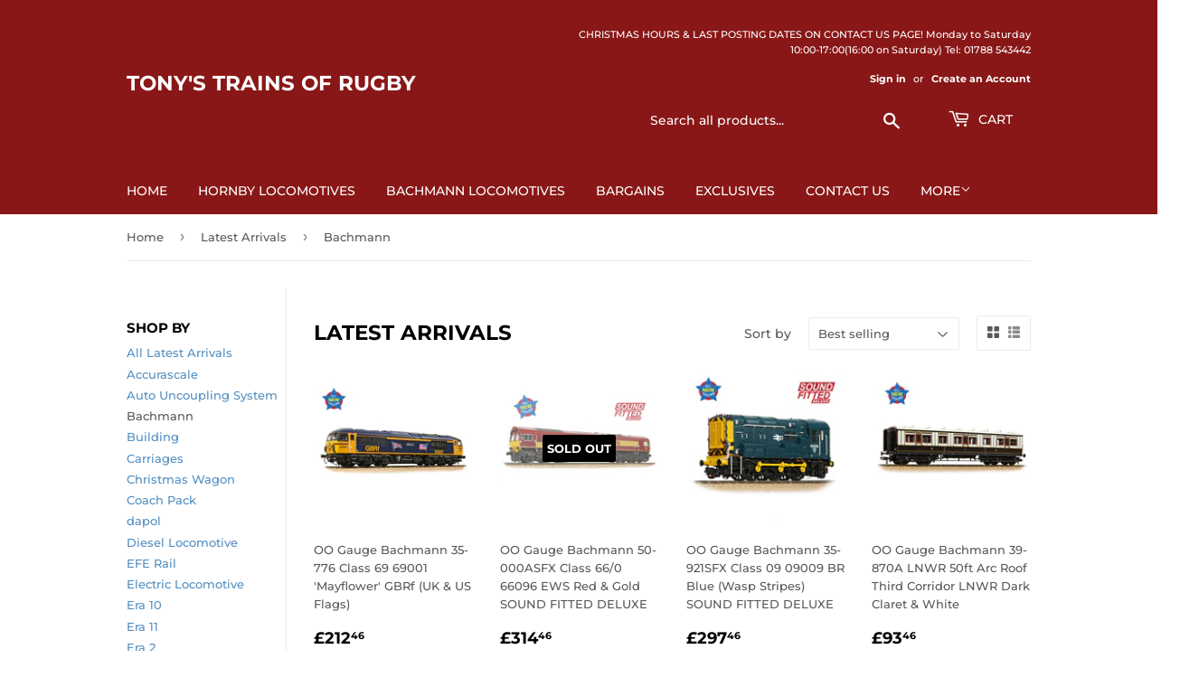

--- FILE ---
content_type: text/html; charset=utf-8
request_url: https://tonystrainsofrugby.com/collections/latest-arrivals/bachmann
body_size: 27962
content:
<!doctype html>
<html class="no-touch no-js">
<head>
  <script>(function(H){H.className=H.className.replace(/\bno-js\b/,'js')})(document.documentElement)</script>
  <!-- Basic page needs ================================================== -->
  <meta charset="utf-8">
  <meta http-equiv="X-UA-Compatible" content="IE=edge,chrome=1">

  

  <!-- Title and description ================================================== -->
  <title>
  Latest Arrivals &ndash; Tagged &quot;Bachmann&quot; &ndash; Tony&#39;s Trains Of Rugby
  </title>

  

  <!-- Product meta ================================================== -->
  <!-- /snippets/social-meta-tags.liquid -->




<meta property="og:site_name" content="Tony&#39;s Trains Of Rugby">
<meta property="og:url" content="https://tonystrainsofrugby.com/collections/latest-arrivals/bachmann">
<meta property="og:title" content="Latest Arrivals">
<meta property="og:type" content="product.group">
<meta property="og:description" content="Tony's Trains Of Rugby (formerly Barby Model Rail)
New and Used Model Railways
Hornby, Bachmann, Dapol, Heljan
Locomotives, Carriages and Wagons">

<meta property="og:image" content="http://tonystrainsofrugby.com/cdn/shop/collections/31-147ds-large_1200x1200.jpg?v=1598528380">
<meta property="og:image:secure_url" content="https://tonystrainsofrugby.com/cdn/shop/collections/31-147ds-large_1200x1200.jpg?v=1598528380">


<meta name="twitter:card" content="summary_large_image">
<meta name="twitter:title" content="Latest Arrivals">
<meta name="twitter:description" content="Tony's Trains Of Rugby (formerly Barby Model Rail)
New and Used Model Railways
Hornby, Bachmann, Dapol, Heljan
Locomotives, Carriages and Wagons">


  <!-- Helpers ================================================== -->
  <link rel="canonical" href="https://tonystrainsofrugby.com/collections/latest-arrivals/bachmann">
  <meta name="viewport" content="width=device-width,initial-scale=1">

  <!-- CSS ================================================== -->
  <link href="//tonystrainsofrugby.com/cdn/shop/t/3/assets/theme.scss.css?v=161190487734586161541765039845" rel="stylesheet" type="text/css" media="all" />

  <!-- Header hook for plugins ================================================== -->
  <script>window.performance && window.performance.mark && window.performance.mark('shopify.content_for_header.start');</script><meta id="shopify-digital-wallet" name="shopify-digital-wallet" content="/30133125256/digital_wallets/dialog">
<meta name="shopify-checkout-api-token" content="a7af02f9e1fed0d0f43201e3df0130ae">
<meta id="in-context-paypal-metadata" data-shop-id="30133125256" data-venmo-supported="false" data-environment="production" data-locale="en_US" data-paypal-v4="true" data-currency="GBP">
<link rel="alternate" type="application/atom+xml" title="Feed" href="/collections/latest-arrivals/bachmann.atom" />
<link rel="next" href="/collections/latest-arrivals/bachmann?page=2">
<link rel="alternate" type="application/json+oembed" href="https://tonystrainsofrugby.com/collections/latest-arrivals/bachmann.oembed">
<script async="async" src="/checkouts/internal/preloads.js?locale=en-GB"></script>
<link rel="preconnect" href="https://shop.app" crossorigin="anonymous">
<script async="async" src="https://shop.app/checkouts/internal/preloads.js?locale=en-GB&shop_id=30133125256" crossorigin="anonymous"></script>
<script id="apple-pay-shop-capabilities" type="application/json">{"shopId":30133125256,"countryCode":"GB","currencyCode":"GBP","merchantCapabilities":["supports3DS"],"merchantId":"gid:\/\/shopify\/Shop\/30133125256","merchantName":"Tony's Trains Of Rugby","requiredBillingContactFields":["postalAddress","email"],"requiredShippingContactFields":["postalAddress","email"],"shippingType":"shipping","supportedNetworks":["visa","maestro","masterCard","discover","elo"],"total":{"type":"pending","label":"Tony's Trains Of Rugby","amount":"1.00"},"shopifyPaymentsEnabled":true,"supportsSubscriptions":true}</script>
<script id="shopify-features" type="application/json">{"accessToken":"a7af02f9e1fed0d0f43201e3df0130ae","betas":["rich-media-storefront-analytics"],"domain":"tonystrainsofrugby.com","predictiveSearch":true,"shopId":30133125256,"locale":"en"}</script>
<script>var Shopify = Shopify || {};
Shopify.shop = "tonys-trains-of-rugby.myshopify.com";
Shopify.locale = "en";
Shopify.currency = {"active":"GBP","rate":"1.0"};
Shopify.country = "GB";
Shopify.theme = {"name":"Supply","id":83635110024,"schema_name":"Supply","schema_version":"8.9.13","theme_store_id":679,"role":"main"};
Shopify.theme.handle = "null";
Shopify.theme.style = {"id":null,"handle":null};
Shopify.cdnHost = "tonystrainsofrugby.com/cdn";
Shopify.routes = Shopify.routes || {};
Shopify.routes.root = "/";</script>
<script type="module">!function(o){(o.Shopify=o.Shopify||{}).modules=!0}(window);</script>
<script>!function(o){function n(){var o=[];function n(){o.push(Array.prototype.slice.apply(arguments))}return n.q=o,n}var t=o.Shopify=o.Shopify||{};t.loadFeatures=n(),t.autoloadFeatures=n()}(window);</script>
<script>
  window.ShopifyPay = window.ShopifyPay || {};
  window.ShopifyPay.apiHost = "shop.app\/pay";
  window.ShopifyPay.redirectState = null;
</script>
<script id="shop-js-analytics" type="application/json">{"pageType":"collection"}</script>
<script defer="defer" async type="module" src="//tonystrainsofrugby.com/cdn/shopifycloud/shop-js/modules/v2/client.init-shop-cart-sync_C5BV16lS.en.esm.js"></script>
<script defer="defer" async type="module" src="//tonystrainsofrugby.com/cdn/shopifycloud/shop-js/modules/v2/chunk.common_CygWptCX.esm.js"></script>
<script type="module">
  await import("//tonystrainsofrugby.com/cdn/shopifycloud/shop-js/modules/v2/client.init-shop-cart-sync_C5BV16lS.en.esm.js");
await import("//tonystrainsofrugby.com/cdn/shopifycloud/shop-js/modules/v2/chunk.common_CygWptCX.esm.js");

  window.Shopify.SignInWithShop?.initShopCartSync?.({"fedCMEnabled":true,"windoidEnabled":true});

</script>
<script>
  window.Shopify = window.Shopify || {};
  if (!window.Shopify.featureAssets) window.Shopify.featureAssets = {};
  window.Shopify.featureAssets['shop-js'] = {"shop-cart-sync":["modules/v2/client.shop-cart-sync_ZFArdW7E.en.esm.js","modules/v2/chunk.common_CygWptCX.esm.js"],"init-fed-cm":["modules/v2/client.init-fed-cm_CmiC4vf6.en.esm.js","modules/v2/chunk.common_CygWptCX.esm.js"],"shop-button":["modules/v2/client.shop-button_tlx5R9nI.en.esm.js","modules/v2/chunk.common_CygWptCX.esm.js"],"shop-cash-offers":["modules/v2/client.shop-cash-offers_DOA2yAJr.en.esm.js","modules/v2/chunk.common_CygWptCX.esm.js","modules/v2/chunk.modal_D71HUcav.esm.js"],"init-windoid":["modules/v2/client.init-windoid_sURxWdc1.en.esm.js","modules/v2/chunk.common_CygWptCX.esm.js"],"shop-toast-manager":["modules/v2/client.shop-toast-manager_ClPi3nE9.en.esm.js","modules/v2/chunk.common_CygWptCX.esm.js"],"init-shop-email-lookup-coordinator":["modules/v2/client.init-shop-email-lookup-coordinator_B8hsDcYM.en.esm.js","modules/v2/chunk.common_CygWptCX.esm.js"],"init-shop-cart-sync":["modules/v2/client.init-shop-cart-sync_C5BV16lS.en.esm.js","modules/v2/chunk.common_CygWptCX.esm.js"],"avatar":["modules/v2/client.avatar_BTnouDA3.en.esm.js"],"pay-button":["modules/v2/client.pay-button_FdsNuTd3.en.esm.js","modules/v2/chunk.common_CygWptCX.esm.js"],"init-customer-accounts":["modules/v2/client.init-customer-accounts_DxDtT_ad.en.esm.js","modules/v2/client.shop-login-button_C5VAVYt1.en.esm.js","modules/v2/chunk.common_CygWptCX.esm.js","modules/v2/chunk.modal_D71HUcav.esm.js"],"init-shop-for-new-customer-accounts":["modules/v2/client.init-shop-for-new-customer-accounts_ChsxoAhi.en.esm.js","modules/v2/client.shop-login-button_C5VAVYt1.en.esm.js","modules/v2/chunk.common_CygWptCX.esm.js","modules/v2/chunk.modal_D71HUcav.esm.js"],"shop-login-button":["modules/v2/client.shop-login-button_C5VAVYt1.en.esm.js","modules/v2/chunk.common_CygWptCX.esm.js","modules/v2/chunk.modal_D71HUcav.esm.js"],"init-customer-accounts-sign-up":["modules/v2/client.init-customer-accounts-sign-up_CPSyQ0Tj.en.esm.js","modules/v2/client.shop-login-button_C5VAVYt1.en.esm.js","modules/v2/chunk.common_CygWptCX.esm.js","modules/v2/chunk.modal_D71HUcav.esm.js"],"shop-follow-button":["modules/v2/client.shop-follow-button_Cva4Ekp9.en.esm.js","modules/v2/chunk.common_CygWptCX.esm.js","modules/v2/chunk.modal_D71HUcav.esm.js"],"checkout-modal":["modules/v2/client.checkout-modal_BPM8l0SH.en.esm.js","modules/v2/chunk.common_CygWptCX.esm.js","modules/v2/chunk.modal_D71HUcav.esm.js"],"lead-capture":["modules/v2/client.lead-capture_Bi8yE_yS.en.esm.js","modules/v2/chunk.common_CygWptCX.esm.js","modules/v2/chunk.modal_D71HUcav.esm.js"],"shop-login":["modules/v2/client.shop-login_D6lNrXab.en.esm.js","modules/v2/chunk.common_CygWptCX.esm.js","modules/v2/chunk.modal_D71HUcav.esm.js"],"payment-terms":["modules/v2/client.payment-terms_CZxnsJam.en.esm.js","modules/v2/chunk.common_CygWptCX.esm.js","modules/v2/chunk.modal_D71HUcav.esm.js"]};
</script>
<script id="__st">var __st={"a":30133125256,"offset":0,"reqid":"e9f6c8fa-8c06-4a17-aa28-e23823fea403-1768779738","pageurl":"tonystrainsofrugby.com\/collections\/latest-arrivals\/bachmann","u":"93ddc6ba33bd","p":"collection","rtyp":"collection","rid":168430370952};</script>
<script>window.ShopifyPaypalV4VisibilityTracking = true;</script>
<script id="captcha-bootstrap">!function(){'use strict';const t='contact',e='account',n='new_comment',o=[[t,t],['blogs',n],['comments',n],[t,'customer']],c=[[e,'customer_login'],[e,'guest_login'],[e,'recover_customer_password'],[e,'create_customer']],r=t=>t.map((([t,e])=>`form[action*='/${t}']:not([data-nocaptcha='true']) input[name='form_type'][value='${e}']`)).join(','),a=t=>()=>t?[...document.querySelectorAll(t)].map((t=>t.form)):[];function s(){const t=[...o],e=r(t);return a(e)}const i='password',u='form_key',d=['recaptcha-v3-token','g-recaptcha-response','h-captcha-response',i],f=()=>{try{return window.sessionStorage}catch{return}},m='__shopify_v',_=t=>t.elements[u];function p(t,e,n=!1){try{const o=window.sessionStorage,c=JSON.parse(o.getItem(e)),{data:r}=function(t){const{data:e,action:n}=t;return t[m]||n?{data:e,action:n}:{data:t,action:n}}(c);for(const[e,n]of Object.entries(r))t.elements[e]&&(t.elements[e].value=n);n&&o.removeItem(e)}catch(o){console.error('form repopulation failed',{error:o})}}const l='form_type',E='cptcha';function T(t){t.dataset[E]=!0}const w=window,h=w.document,L='Shopify',v='ce_forms',y='captcha';let A=!1;((t,e)=>{const n=(g='f06e6c50-85a8-45c8-87d0-21a2b65856fe',I='https://cdn.shopify.com/shopifycloud/storefront-forms-hcaptcha/ce_storefront_forms_captcha_hcaptcha.v1.5.2.iife.js',D={infoText:'Protected by hCaptcha',privacyText:'Privacy',termsText:'Terms'},(t,e,n)=>{const o=w[L][v],c=o.bindForm;if(c)return c(t,g,e,D).then(n);var r;o.q.push([[t,g,e,D],n]),r=I,A||(h.body.append(Object.assign(h.createElement('script'),{id:'captcha-provider',async:!0,src:r})),A=!0)});var g,I,D;w[L]=w[L]||{},w[L][v]=w[L][v]||{},w[L][v].q=[],w[L][y]=w[L][y]||{},w[L][y].protect=function(t,e){n(t,void 0,e),T(t)},Object.freeze(w[L][y]),function(t,e,n,w,h,L){const[v,y,A,g]=function(t,e,n){const i=e?o:[],u=t?c:[],d=[...i,...u],f=r(d),m=r(i),_=r(d.filter((([t,e])=>n.includes(e))));return[a(f),a(m),a(_),s()]}(w,h,L),I=t=>{const e=t.target;return e instanceof HTMLFormElement?e:e&&e.form},D=t=>v().includes(t);t.addEventListener('submit',(t=>{const e=I(t);if(!e)return;const n=D(e)&&!e.dataset.hcaptchaBound&&!e.dataset.recaptchaBound,o=_(e),c=g().includes(e)&&(!o||!o.value);(n||c)&&t.preventDefault(),c&&!n&&(function(t){try{if(!f())return;!function(t){const e=f();if(!e)return;const n=_(t);if(!n)return;const o=n.value;o&&e.removeItem(o)}(t);const e=Array.from(Array(32),(()=>Math.random().toString(36)[2])).join('');!function(t,e){_(t)||t.append(Object.assign(document.createElement('input'),{type:'hidden',name:u})),t.elements[u].value=e}(t,e),function(t,e){const n=f();if(!n)return;const o=[...t.querySelectorAll(`input[type='${i}']`)].map((({name:t})=>t)),c=[...d,...o],r={};for(const[a,s]of new FormData(t).entries())c.includes(a)||(r[a]=s);n.setItem(e,JSON.stringify({[m]:1,action:t.action,data:r}))}(t,e)}catch(e){console.error('failed to persist form',e)}}(e),e.submit())}));const S=(t,e)=>{t&&!t.dataset[E]&&(n(t,e.some((e=>e===t))),T(t))};for(const o of['focusin','change'])t.addEventListener(o,(t=>{const e=I(t);D(e)&&S(e,y())}));const B=e.get('form_key'),M=e.get(l),P=B&&M;t.addEventListener('DOMContentLoaded',(()=>{const t=y();if(P)for(const e of t)e.elements[l].value===M&&p(e,B);[...new Set([...A(),...v().filter((t=>'true'===t.dataset.shopifyCaptcha))])].forEach((e=>S(e,t)))}))}(h,new URLSearchParams(w.location.search),n,t,e,['guest_login'])})(!0,!0)}();</script>
<script integrity="sha256-4kQ18oKyAcykRKYeNunJcIwy7WH5gtpwJnB7kiuLZ1E=" data-source-attribution="shopify.loadfeatures" defer="defer" src="//tonystrainsofrugby.com/cdn/shopifycloud/storefront/assets/storefront/load_feature-a0a9edcb.js" crossorigin="anonymous"></script>
<script crossorigin="anonymous" defer="defer" src="//tonystrainsofrugby.com/cdn/shopifycloud/storefront/assets/shopify_pay/storefront-65b4c6d7.js?v=20250812"></script>
<script data-source-attribution="shopify.dynamic_checkout.dynamic.init">var Shopify=Shopify||{};Shopify.PaymentButton=Shopify.PaymentButton||{isStorefrontPortableWallets:!0,init:function(){window.Shopify.PaymentButton.init=function(){};var t=document.createElement("script");t.src="https://tonystrainsofrugby.com/cdn/shopifycloud/portable-wallets/latest/portable-wallets.en.js",t.type="module",document.head.appendChild(t)}};
</script>
<script data-source-attribution="shopify.dynamic_checkout.buyer_consent">
  function portableWalletsHideBuyerConsent(e){var t=document.getElementById("shopify-buyer-consent"),n=document.getElementById("shopify-subscription-policy-button");t&&n&&(t.classList.add("hidden"),t.setAttribute("aria-hidden","true"),n.removeEventListener("click",e))}function portableWalletsShowBuyerConsent(e){var t=document.getElementById("shopify-buyer-consent"),n=document.getElementById("shopify-subscription-policy-button");t&&n&&(t.classList.remove("hidden"),t.removeAttribute("aria-hidden"),n.addEventListener("click",e))}window.Shopify?.PaymentButton&&(window.Shopify.PaymentButton.hideBuyerConsent=portableWalletsHideBuyerConsent,window.Shopify.PaymentButton.showBuyerConsent=portableWalletsShowBuyerConsent);
</script>
<script data-source-attribution="shopify.dynamic_checkout.cart.bootstrap">document.addEventListener("DOMContentLoaded",(function(){function t(){return document.querySelector("shopify-accelerated-checkout-cart, shopify-accelerated-checkout")}if(t())Shopify.PaymentButton.init();else{new MutationObserver((function(e,n){t()&&(Shopify.PaymentButton.init(),n.disconnect())})).observe(document.body,{childList:!0,subtree:!0})}}));
</script>
<script id='scb4127' type='text/javascript' async='' src='https://tonystrainsofrugby.com/cdn/shopifycloud/privacy-banner/storefront-banner.js'></script><link id="shopify-accelerated-checkout-styles" rel="stylesheet" media="screen" href="https://tonystrainsofrugby.com/cdn/shopifycloud/portable-wallets/latest/accelerated-checkout-backwards-compat.css" crossorigin="anonymous">
<style id="shopify-accelerated-checkout-cart">
        #shopify-buyer-consent {
  margin-top: 1em;
  display: inline-block;
  width: 100%;
}

#shopify-buyer-consent.hidden {
  display: none;
}

#shopify-subscription-policy-button {
  background: none;
  border: none;
  padding: 0;
  text-decoration: underline;
  font-size: inherit;
  cursor: pointer;
}

#shopify-subscription-policy-button::before {
  box-shadow: none;
}

      </style>

<script>window.performance && window.performance.mark && window.performance.mark('shopify.content_for_header.end');</script>

  
  

  <script src="//tonystrainsofrugby.com/cdn/shop/t/3/assets/jquery-2.2.3.min.js?v=58211863146907186831578584266" type="text/javascript"></script>

  <script src="//tonystrainsofrugby.com/cdn/shop/t/3/assets/lazysizes.min.js?v=8147953233334221341578584266" async="async"></script>
  <script src="//tonystrainsofrugby.com/cdn/shop/t/3/assets/vendor.js?v=106177282645720727331578584269" defer="defer"></script>
  <script src="//tonystrainsofrugby.com/cdn/shop/t/3/assets/theme.js?v=88090588602936917221583358206" defer="defer"></script>


<link href="https://monorail-edge.shopifysvc.com" rel="dns-prefetch">
<script>(function(){if ("sendBeacon" in navigator && "performance" in window) {try {var session_token_from_headers = performance.getEntriesByType('navigation')[0].serverTiming.find(x => x.name == '_s').description;} catch {var session_token_from_headers = undefined;}var session_cookie_matches = document.cookie.match(/_shopify_s=([^;]*)/);var session_token_from_cookie = session_cookie_matches && session_cookie_matches.length === 2 ? session_cookie_matches[1] : "";var session_token = session_token_from_headers || session_token_from_cookie || "";function handle_abandonment_event(e) {var entries = performance.getEntries().filter(function(entry) {return /monorail-edge.shopifysvc.com/.test(entry.name);});if (!window.abandonment_tracked && entries.length === 0) {window.abandonment_tracked = true;var currentMs = Date.now();var navigation_start = performance.timing.navigationStart;var payload = {shop_id: 30133125256,url: window.location.href,navigation_start,duration: currentMs - navigation_start,session_token,page_type: "collection"};window.navigator.sendBeacon("https://monorail-edge.shopifysvc.com/v1/produce", JSON.stringify({schema_id: "online_store_buyer_site_abandonment/1.1",payload: payload,metadata: {event_created_at_ms: currentMs,event_sent_at_ms: currentMs}}));}}window.addEventListener('pagehide', handle_abandonment_event);}}());</script>
<script id="web-pixels-manager-setup">(function e(e,d,r,n,o){if(void 0===o&&(o={}),!Boolean(null===(a=null===(i=window.Shopify)||void 0===i?void 0:i.analytics)||void 0===a?void 0:a.replayQueue)){var i,a;window.Shopify=window.Shopify||{};var t=window.Shopify;t.analytics=t.analytics||{};var s=t.analytics;s.replayQueue=[],s.publish=function(e,d,r){return s.replayQueue.push([e,d,r]),!0};try{self.performance.mark("wpm:start")}catch(e){}var l=function(){var e={modern:/Edge?\/(1{2}[4-9]|1[2-9]\d|[2-9]\d{2}|\d{4,})\.\d+(\.\d+|)|Firefox\/(1{2}[4-9]|1[2-9]\d|[2-9]\d{2}|\d{4,})\.\d+(\.\d+|)|Chrom(ium|e)\/(9{2}|\d{3,})\.\d+(\.\d+|)|(Maci|X1{2}).+ Version\/(15\.\d+|(1[6-9]|[2-9]\d|\d{3,})\.\d+)([,.]\d+|)( \(\w+\)|)( Mobile\/\w+|) Safari\/|Chrome.+OPR\/(9{2}|\d{3,})\.\d+\.\d+|(CPU[ +]OS|iPhone[ +]OS|CPU[ +]iPhone|CPU IPhone OS|CPU iPad OS)[ +]+(15[._]\d+|(1[6-9]|[2-9]\d|\d{3,})[._]\d+)([._]\d+|)|Android:?[ /-](13[3-9]|1[4-9]\d|[2-9]\d{2}|\d{4,})(\.\d+|)(\.\d+|)|Android.+Firefox\/(13[5-9]|1[4-9]\d|[2-9]\d{2}|\d{4,})\.\d+(\.\d+|)|Android.+Chrom(ium|e)\/(13[3-9]|1[4-9]\d|[2-9]\d{2}|\d{4,})\.\d+(\.\d+|)|SamsungBrowser\/([2-9]\d|\d{3,})\.\d+/,legacy:/Edge?\/(1[6-9]|[2-9]\d|\d{3,})\.\d+(\.\d+|)|Firefox\/(5[4-9]|[6-9]\d|\d{3,})\.\d+(\.\d+|)|Chrom(ium|e)\/(5[1-9]|[6-9]\d|\d{3,})\.\d+(\.\d+|)([\d.]+$|.*Safari\/(?![\d.]+ Edge\/[\d.]+$))|(Maci|X1{2}).+ Version\/(10\.\d+|(1[1-9]|[2-9]\d|\d{3,})\.\d+)([,.]\d+|)( \(\w+\)|)( Mobile\/\w+|) Safari\/|Chrome.+OPR\/(3[89]|[4-9]\d|\d{3,})\.\d+\.\d+|(CPU[ +]OS|iPhone[ +]OS|CPU[ +]iPhone|CPU IPhone OS|CPU iPad OS)[ +]+(10[._]\d+|(1[1-9]|[2-9]\d|\d{3,})[._]\d+)([._]\d+|)|Android:?[ /-](13[3-9]|1[4-9]\d|[2-9]\d{2}|\d{4,})(\.\d+|)(\.\d+|)|Mobile Safari.+OPR\/([89]\d|\d{3,})\.\d+\.\d+|Android.+Firefox\/(13[5-9]|1[4-9]\d|[2-9]\d{2}|\d{4,})\.\d+(\.\d+|)|Android.+Chrom(ium|e)\/(13[3-9]|1[4-9]\d|[2-9]\d{2}|\d{4,})\.\d+(\.\d+|)|Android.+(UC? ?Browser|UCWEB|U3)[ /]?(15\.([5-9]|\d{2,})|(1[6-9]|[2-9]\d|\d{3,})\.\d+)\.\d+|SamsungBrowser\/(5\.\d+|([6-9]|\d{2,})\.\d+)|Android.+MQ{2}Browser\/(14(\.(9|\d{2,})|)|(1[5-9]|[2-9]\d|\d{3,})(\.\d+|))(\.\d+|)|K[Aa][Ii]OS\/(3\.\d+|([4-9]|\d{2,})\.\d+)(\.\d+|)/},d=e.modern,r=e.legacy,n=navigator.userAgent;return n.match(d)?"modern":n.match(r)?"legacy":"unknown"}(),u="modern"===l?"modern":"legacy",c=(null!=n?n:{modern:"",legacy:""})[u],f=function(e){return[e.baseUrl,"/wpm","/b",e.hashVersion,"modern"===e.buildTarget?"m":"l",".js"].join("")}({baseUrl:d,hashVersion:r,buildTarget:u}),m=function(e){var d=e.version,r=e.bundleTarget,n=e.surface,o=e.pageUrl,i=e.monorailEndpoint;return{emit:function(e){var a=e.status,t=e.errorMsg,s=(new Date).getTime(),l=JSON.stringify({metadata:{event_sent_at_ms:s},events:[{schema_id:"web_pixels_manager_load/3.1",payload:{version:d,bundle_target:r,page_url:o,status:a,surface:n,error_msg:t},metadata:{event_created_at_ms:s}}]});if(!i)return console&&console.warn&&console.warn("[Web Pixels Manager] No Monorail endpoint provided, skipping logging."),!1;try{return self.navigator.sendBeacon.bind(self.navigator)(i,l)}catch(e){}var u=new XMLHttpRequest;try{return u.open("POST",i,!0),u.setRequestHeader("Content-Type","text/plain"),u.send(l),!0}catch(e){return console&&console.warn&&console.warn("[Web Pixels Manager] Got an unhandled error while logging to Monorail."),!1}}}}({version:r,bundleTarget:l,surface:e.surface,pageUrl:self.location.href,monorailEndpoint:e.monorailEndpoint});try{o.browserTarget=l,function(e){var d=e.src,r=e.async,n=void 0===r||r,o=e.onload,i=e.onerror,a=e.sri,t=e.scriptDataAttributes,s=void 0===t?{}:t,l=document.createElement("script"),u=document.querySelector("head"),c=document.querySelector("body");if(l.async=n,l.src=d,a&&(l.integrity=a,l.crossOrigin="anonymous"),s)for(var f in s)if(Object.prototype.hasOwnProperty.call(s,f))try{l.dataset[f]=s[f]}catch(e){}if(o&&l.addEventListener("load",o),i&&l.addEventListener("error",i),u)u.appendChild(l);else{if(!c)throw new Error("Did not find a head or body element to append the script");c.appendChild(l)}}({src:f,async:!0,onload:function(){if(!function(){var e,d;return Boolean(null===(d=null===(e=window.Shopify)||void 0===e?void 0:e.analytics)||void 0===d?void 0:d.initialized)}()){var d=window.webPixelsManager.init(e)||void 0;if(d){var r=window.Shopify.analytics;r.replayQueue.forEach((function(e){var r=e[0],n=e[1],o=e[2];d.publishCustomEvent(r,n,o)})),r.replayQueue=[],r.publish=d.publishCustomEvent,r.visitor=d.visitor,r.initialized=!0}}},onerror:function(){return m.emit({status:"failed",errorMsg:"".concat(f," has failed to load")})},sri:function(e){var d=/^sha384-[A-Za-z0-9+/=]+$/;return"string"==typeof e&&d.test(e)}(c)?c:"",scriptDataAttributes:o}),m.emit({status:"loading"})}catch(e){m.emit({status:"failed",errorMsg:(null==e?void 0:e.message)||"Unknown error"})}}})({shopId: 30133125256,storefrontBaseUrl: "https://tonystrainsofrugby.com",extensionsBaseUrl: "https://extensions.shopifycdn.com/cdn/shopifycloud/web-pixels-manager",monorailEndpoint: "https://monorail-edge.shopifysvc.com/unstable/produce_batch",surface: "storefront-renderer",enabledBetaFlags: ["2dca8a86"],webPixelsConfigList: [{"id":"shopify-app-pixel","configuration":"{}","eventPayloadVersion":"v1","runtimeContext":"STRICT","scriptVersion":"0450","apiClientId":"shopify-pixel","type":"APP","privacyPurposes":["ANALYTICS","MARKETING"]},{"id":"shopify-custom-pixel","eventPayloadVersion":"v1","runtimeContext":"LAX","scriptVersion":"0450","apiClientId":"shopify-pixel","type":"CUSTOM","privacyPurposes":["ANALYTICS","MARKETING"]}],isMerchantRequest: false,initData: {"shop":{"name":"Tony's Trains Of Rugby","paymentSettings":{"currencyCode":"GBP"},"myshopifyDomain":"tonys-trains-of-rugby.myshopify.com","countryCode":"GB","storefrontUrl":"https:\/\/tonystrainsofrugby.com"},"customer":null,"cart":null,"checkout":null,"productVariants":[],"purchasingCompany":null},},"https://tonystrainsofrugby.com/cdn","fcfee988w5aeb613cpc8e4bc33m6693e112",{"modern":"","legacy":""},{"shopId":"30133125256","storefrontBaseUrl":"https:\/\/tonystrainsofrugby.com","extensionBaseUrl":"https:\/\/extensions.shopifycdn.com\/cdn\/shopifycloud\/web-pixels-manager","surface":"storefront-renderer","enabledBetaFlags":"[\"2dca8a86\"]","isMerchantRequest":"false","hashVersion":"fcfee988w5aeb613cpc8e4bc33m6693e112","publish":"custom","events":"[[\"page_viewed\",{}],[\"collection_viewed\",{\"collection\":{\"id\":\"168430370952\",\"title\":\"Latest Arrivals\",\"productVariants\":[{\"price\":{\"amount\":212.46,\"currencyCode\":\"GBP\"},\"product\":{\"title\":\"OO Gauge Bachmann 35-776 Class 69 69001 'Mayflower' GBRf (UK \u0026 US Flags)\",\"vendor\":\"Tony's Trains Of Rugby\",\"id\":\"15712585417086\",\"untranslatedTitle\":\"OO Gauge Bachmann 35-776 Class 69 69001 'Mayflower' GBRf (UK \u0026 US Flags)\",\"url\":\"\/products\/oo-gauge-bachmann-35-776-class-69-69001-mayflower-gbrf-uk-us-flags\",\"type\":\"\"},\"id\":\"56699905081726\",\"image\":{\"src\":\"\/\/tonystrainsofrugby.com\/cdn\/shop\/files\/35-776.jpg?v=1765553525\"},\"sku\":null,\"title\":\"Default Title\",\"untranslatedTitle\":\"Default Title\"},{\"price\":{\"amount\":314.46,\"currencyCode\":\"GBP\"},\"product\":{\"title\":\"OO Gauge Bachmann 50-000ASFX Class 66\/0 66096 EWS Red \u0026 Gold SOUND FITTED DELUXE\",\"vendor\":\"Tony's Trains Of Rugby\",\"id\":\"15704289706366\",\"untranslatedTitle\":\"OO Gauge Bachmann 50-000ASFX Class 66\/0 66096 EWS Red \u0026 Gold SOUND FITTED DELUXE\",\"url\":\"\/products\/oo-gauge-bachmann-50-000asfx-class-66-0-66096-ews-red-gold-sound-fitted-deluxe\",\"type\":\"\"},\"id\":\"56673168687486\",\"image\":{\"src\":\"\/\/tonystrainsofrugby.com\/cdn\/shop\/files\/50-000ASFX.jpg?v=1764939435\"},\"sku\":null,\"title\":\"Default Title\",\"untranslatedTitle\":\"Default Title\"},{\"price\":{\"amount\":297.46,\"currencyCode\":\"GBP\"},\"product\":{\"title\":\"OO Gauge Bachmann 35-921SFX Class 09 09009 BR Blue (Wasp Stripes) SOUND FITTED DELUXE\",\"vendor\":\"Tony's Trains Of Rugby\",\"id\":\"15547184382334\",\"untranslatedTitle\":\"OO Gauge Bachmann 35-921SFX Class 09 09009 BR Blue (Wasp Stripes) SOUND FITTED DELUXE\",\"url\":\"\/products\/oo-gauge-bachmann-35-921sfx-class-09-09009-br-blue-wasp-stripes-sound-fitted-deluxe\",\"type\":\"\"},\"id\":\"56153885540734\",\"image\":{\"src\":\"\/\/tonystrainsofrugby.com\/cdn\/shop\/files\/35-921SFX-1_2b361067-7714-4242-97e9-a7b5af050e4b.jpg?v=1756309408\"},\"sku\":null,\"title\":\"Default Title\",\"untranslatedTitle\":\"Default Title\"},{\"price\":{\"amount\":93.46,\"currencyCode\":\"GBP\"},\"product\":{\"title\":\"OO Gauge Bachmann 39-870A LNWR 50ft Arc Roof Third Corridor LNWR Dark Claret \u0026 White\",\"vendor\":\"Tony's Trains Of Rugby\",\"id\":\"15506017354110\",\"untranslatedTitle\":\"OO Gauge Bachmann 39-870A LNWR 50ft Arc Roof Third Corridor LNWR Dark Claret \u0026 White\",\"url\":\"\/products\/oo-gauge-bachmann-39-870a-lnwr-50ft-arc-roof-third-corridor-lnwr-dark-claret-white\",\"type\":\"\"},\"id\":\"56001048314238\",\"image\":{\"src\":\"\/\/tonystrainsofrugby.com\/cdn\/shop\/files\/39-870A_53739269-d5ca-45c7-825c-3ea2b302996b.jpg?v=1753527789\"},\"sku\":null,\"title\":\"Default Title\",\"untranslatedTitle\":\"Default Title\"},{\"price\":{\"amount\":126.86,\"currencyCode\":\"GBP\"},\"product\":{\"title\":\"OO9 Gauge Bachmann 59102 Talyllyn No.1 Fletcher, Jennings \u0026 Co 0-4-2ST Lined Red\",\"vendor\":\"Tony's Trains Of Rugby\",\"id\":\"15504867131774\",\"untranslatedTitle\":\"OO9 Gauge Bachmann 59102 Talyllyn No.1 Fletcher, Jennings \u0026 Co 0-4-2ST Lined Red\",\"url\":\"\/products\/oo9-gauge-bachmann-59102-talyllyn-no-1-fletcher-jennings-co-0-4-2st-lined-red\",\"type\":\"\"},\"id\":\"55997500424574\",\"image\":{\"src\":\"\/\/tonystrainsofrugby.com\/cdn\/shop\/files\/59102talyllynfletcher_jennings_co0-4-2st_red_-35459-extra-large.jpg?v=1753435826\"},\"sku\":null,\"title\":\"Default Title\",\"untranslatedTitle\":\"Default Title\"},{\"price\":{\"amount\":114.71,\"currencyCode\":\"GBP\"},\"product\":{\"title\":\"OO Gauge Bachmann 32-231B LMS Fowler 3F Jinty\/Jocko 47406 BR Black Early Emblem\",\"vendor\":\"Tony's Trains Of Rugby\",\"id\":\"8649352642810\",\"untranslatedTitle\":\"OO Gauge Bachmann 32-231B LMS Fowler 3F Jinty\/Jocko 47406 BR Black Early Emblem\",\"url\":\"\/products\/oo-gauge-bachmann-32-231b-lms-fowler-3f-jinty-jocko-47406-br-black-early-emblem\",\"type\":\"\"},\"id\":\"46779084701946\",\"image\":{\"src\":\"\/\/tonystrainsofrugby.com\/cdn\/shop\/files\/32-231B_1.jpg?v=1729677134\"},\"sku\":\"\",\"title\":\"Default Title\",\"untranslatedTitle\":\"Default Title\"},{\"price\":{\"amount\":276.21,\"currencyCode\":\"GBP\"},\"product\":{\"title\":\"NG7\/O-16.5 Gauge Bachmann Narrow Gauge 71-026SF Quarry Hunslet 0-4-0ST 'Britomart' Pen-yr-Orsedd Quarry Blue SOUND FITTED\",\"vendor\":\"Tony's Trains Of Rugby\",\"id\":\"8563400605946\",\"untranslatedTitle\":\"NG7\/O-16.5 Gauge Bachmann Narrow Gauge 71-026SF Quarry Hunslet 0-4-0ST 'Britomart' Pen-yr-Orsedd Quarry Blue SOUND FITTED\",\"url\":\"\/products\/ng7-o-16-5-gauge-bachmann-narrow-gauge-71-026sf-quarry-hunslet-0-4-0st-britomart-pen-yr-orsedd-quarry-blue-sound-fitted\",\"type\":\"\"},\"id\":\"46419724697850\",\"image\":{\"src\":\"\/\/tonystrainsofrugby.com\/cdn\/shop\/files\/71-026SF.jpg?v=1721134294\"},\"sku\":null,\"title\":\"Default Title\",\"untranslatedTitle\":\"Default Title\"},{\"price\":{\"amount\":169.95,\"currencyCode\":\"GBP\"},\"product\":{\"title\":\"NG7\/O-16.5 Gauge Bachmann Narrow Gauge 71-025 Quarry Hunslet 0-4-0ST 'Alice' Dinorwic Quarry Red\",\"vendor\":\"Tony's Trains Of Rugby\",\"id\":\"8563371147514\",\"untranslatedTitle\":\"NG7\/O-16.5 Gauge Bachmann Narrow Gauge 71-025 Quarry Hunslet 0-4-0ST 'Alice' Dinorwic Quarry Red\",\"url\":\"\/products\/ng7-o-16-5-gauge-bachmann-narrow-gauge-71-025-quarry-hunslet-0-4-0st-alice-dinorwic-quarry-red\",\"type\":\"\"},\"id\":\"46419491389690\",\"image\":{\"src\":\"\/\/tonystrainsofrugby.com\/cdn\/shop\/files\/71-025.jpg?v=1721131603\"},\"sku\":\"\",\"title\":\"Default Title\",\"untranslatedTitle\":\"Default Title\"},{\"price\":{\"amount\":314.46,\"currencyCode\":\"GBP\"},\"product\":{\"title\":\"OO Gauge Bachmann 50-010SFX Class 66\/4 66422 'Max Joule 1958-1999' DRS Compass (Small Logo) SOUND FITTED DELUXE\",\"vendor\":\"Tony's Trains Of Rugby\",\"id\":\"15726158643582\",\"untranslatedTitle\":\"OO Gauge Bachmann 50-010SFX Class 66\/4 66422 'Max Joule 1958-1999' DRS Compass (Small Logo) SOUND FITTED DELUXE\",\"url\":\"\/products\/oo-gauge-bachmann-50-010sfx-class-66-4-66422-max-joule-1958-1999-drs-compass-small-logo-sound-fitted-deluxe\",\"type\":\"\"},\"id\":\"56744483029374\",\"image\":{\"src\":\"\/\/tonystrainsofrugby.com\/cdn\/shop\/files\/50-010SFX.jpg?v=1766514571\"},\"sku\":null,\"title\":\"Default Title\",\"untranslatedTitle\":\"Default Title\"},{\"price\":{\"amount\":288.96,\"currencyCode\":\"GBP\"},\"product\":{\"title\":\"OO Gauge Bachmann 50-010SF Class 66\/4 66422 'Max Joule 1958-1999' DRS Compass (Small Logo) SOUND FITTED\",\"vendor\":\"Tony's Trains Of Rugby\",\"id\":\"15726158020990\",\"untranslatedTitle\":\"OO Gauge Bachmann 50-010SF Class 66\/4 66422 'Max Joule 1958-1999' DRS Compass (Small Logo) SOUND FITTED\",\"url\":\"\/products\/oo-gauge-bachmann-50-010sf-class-66-4-66422-max-joule-1958-1999-drs-compass-small-logo-sound-fitted\",\"type\":\"\"},\"id\":\"56744481227134\",\"image\":{\"src\":\"\/\/tonystrainsofrugby.com\/cdn\/shop\/files\/50-010SF.jpg?v=1766514495\"},\"sku\":null,\"title\":\"Default Title\",\"untranslatedTitle\":\"Default Title\"},{\"price\":{\"amount\":195.46,\"currencyCode\":\"GBP\"},\"product\":{\"title\":\"OO Gauge Bachmann 50-010 Class 66\/4 66422 'Max Joule 1958-1999' DRS Compass (Small Logo)\",\"vendor\":\"Tony's Trains Of Rugby\",\"id\":\"15726157529470\",\"untranslatedTitle\":\"OO Gauge Bachmann 50-010 Class 66\/4 66422 'Max Joule 1958-1999' DRS Compass (Small Logo)\",\"url\":\"\/products\/oo-gauge-bachmann-50-010-class-66-4-66422-max-joule-1958-1999-drs-compass-small-logo\",\"type\":\"\"},\"id\":\"56744480637310\",\"image\":{\"src\":\"\/\/tonystrainsofrugby.com\/cdn\/shop\/files\/50-010.jpg?v=1766514424\"},\"sku\":null,\"title\":\"Default Title\",\"untranslatedTitle\":\"Default Title\"},{\"price\":{\"amount\":314.46,\"currencyCode\":\"GBP\"},\"product\":{\"title\":\"OO Gauge Bachmann 50-009SFX Class 66\/3 66304 DRS Compass (Small Logo) SOUND FITTED DELUXE\",\"vendor\":\"Tony's Trains Of Rugby\",\"id\":\"15726156284286\",\"untranslatedTitle\":\"OO Gauge Bachmann 50-009SFX Class 66\/3 66304 DRS Compass (Small Logo) SOUND FITTED DELUXE\",\"url\":\"\/products\/oo-gauge-bachmann-50-009sfx-class-66-3-66304-drs-compass-small-logo-sound-fitted-deluxe\",\"type\":\"\"},\"id\":\"56744477229438\",\"image\":{\"src\":\"\/\/tonystrainsofrugby.com\/cdn\/shop\/files\/50-009SFX.jpg?v=1766514302\"},\"sku\":null,\"title\":\"Default Title\",\"untranslatedTitle\":\"Default Title\"},{\"price\":{\"amount\":288.96,\"currencyCode\":\"GBP\"},\"product\":{\"title\":\"OO Gauge Bachmann 50-009SF Class 66\/3 66304 DRS Compass (Small Logo) SOUND FITTED\",\"vendor\":\"Tony's Trains Of Rugby\",\"id\":\"15726155301246\",\"untranslatedTitle\":\"OO Gauge Bachmann 50-009SF Class 66\/3 66304 DRS Compass (Small Logo) SOUND FITTED\",\"url\":\"\/products\/oo-gauge-bachmann-50-009-class-66-3-66304-drs-compass-small-logo-sound-fitted\",\"type\":\"\"},\"id\":\"56744475722110\",\"image\":{\"src\":\"\/\/tonystrainsofrugby.com\/cdn\/shop\/files\/50-009SF.jpg?v=1766514197\"},\"sku\":null,\"title\":\"Default Title\",\"untranslatedTitle\":\"Default Title\"},{\"price\":{\"amount\":195.46,\"currencyCode\":\"GBP\"},\"product\":{\"title\":\"OO Gauge Bachmann 50-009 Class 66\/3 66304 DRS Compass (Small Logo)\",\"vendor\":\"Tony's Trains Of Rugby\",\"id\":\"15726154744190\",\"untranslatedTitle\":\"OO Gauge Bachmann 50-009 Class 66\/3 66304 DRS Compass (Small Logo)\",\"url\":\"\/products\/oo-gauge-bachmann-50-009-class-66-3-66304-drs-compass-small-logo\",\"type\":\"\"},\"id\":\"56744475066750\",\"image\":{\"src\":\"\/\/tonystrainsofrugby.com\/cdn\/shop\/files\/50-009.jpg?v=1766514132\"},\"sku\":null,\"title\":\"Default Title\",\"untranslatedTitle\":\"Default Title\"},{\"price\":{\"amount\":314.46,\"currencyCode\":\"GBP\"},\"product\":{\"title\":\"OO Gauge Bachmann 50-004ASFX Class 66\/8 66850 'David Maidment OBE' Colas Rail Freight SOUND FITTED DELUXE\",\"vendor\":\"Tony's Trains Of Rugby\",\"id\":\"15726153564542\",\"untranslatedTitle\":\"OO Gauge Bachmann 50-004ASFX Class 66\/8 66850 'David Maidment OBE' Colas Rail Freight SOUND FITTED DELUXE\",\"url\":\"\/products\/oo-gauge-bachmann-50-004asfx-class-66-8-66850-david-maidment-obe-colas-rail-freight-sound-fitted-deluxe\",\"type\":\"\"},\"id\":\"56744473690494\",\"image\":{\"src\":\"\/\/tonystrainsofrugby.com\/cdn\/shop\/files\/50-004ASFX.jpg?v=1766514015\"},\"sku\":null,\"title\":\"Default Title\",\"untranslatedTitle\":\"Default Title\"},{\"price\":{\"amount\":288.96,\"currencyCode\":\"GBP\"},\"product\":{\"title\":\"OO Gauge Bachmann 50-004ASF Class 66\/8 66850 'David Maidment OBE' Colas Rail Freight SOUND FITTED\",\"vendor\":\"Tony's Trains Of Rugby\",\"id\":\"15726152843646\",\"untranslatedTitle\":\"OO Gauge Bachmann 50-004ASF Class 66\/8 66850 'David Maidment OBE' Colas Rail Freight SOUND FITTED\",\"url\":\"\/products\/oo-gauge-bachmann-50-004asf-class-66-8-66850-david-maidment-obe-colas-rail-freight-sound-fitted\",\"type\":\"\"},\"id\":\"56744472969598\",\"image\":{\"src\":\"\/\/tonystrainsofrugby.com\/cdn\/shop\/files\/50-004ASF.jpg?v=1766513948\"},\"sku\":null,\"title\":\"Default Title\",\"untranslatedTitle\":\"Default Title\"},{\"price\":{\"amount\":195.46,\"currencyCode\":\"GBP\"},\"product\":{\"title\":\"OO Gauge Bachmann 50-004A Class 66\/8 66850 'David Maidment OBE' Colas Rail Freight\",\"vendor\":\"Tony's Trains Of Rugby\",\"id\":\"15726151631230\",\"untranslatedTitle\":\"OO Gauge Bachmann 50-004A Class 66\/8 66850 'David Maidment OBE' Colas Rail Freight\",\"url\":\"\/products\/oo-gauge-bachmann-50-004a-class-66-8-66850-david-maidment-obe-colas-rail-freight\",\"type\":\"\"},\"id\":\"56744471036286\",\"image\":{\"src\":\"\/\/tonystrainsofrugby.com\/cdn\/shop\/files\/50-004A.jpg?v=1766513830\"},\"sku\":null,\"title\":\"Default Title\",\"untranslatedTitle\":\"Default Title\"},{\"price\":{\"amount\":314.46,\"currencyCode\":\"GBP\"},\"product\":{\"title\":\"OO Gauge Bachmann 50-004SFX Class 66\/8 66847 'Terry Baker' Colas Rail Freight SOUND FITTED DELUXE\",\"vendor\":\"Tony's Trains Of Rugby\",\"id\":\"15726150746494\",\"untranslatedTitle\":\"OO Gauge Bachmann 50-004SFX Class 66\/8 66847 'Terry Baker' Colas Rail Freight SOUND FITTED DELUXE\",\"url\":\"\/products\/oo-gauge-bachmann-50-004sfx-class-66-8-66847-terry-baker-colas-rail-freight-sound-fitted-deluxe\",\"type\":\"\"},\"id\":\"56744469954942\",\"image\":{\"src\":\"\/\/tonystrainsofrugby.com\/cdn\/shop\/files\/50-004SFX.jpg?v=1766513745\"},\"sku\":null,\"title\":\"Default Title\",\"untranslatedTitle\":\"Default Title\"},{\"price\":{\"amount\":288.96,\"currencyCode\":\"GBP\"},\"product\":{\"title\":\"OO Gauge Bachmann 50-004SF Class 66\/8 66847 'Terry Baker' Colas Rail Freight SOUND FITTED\",\"vendor\":\"Tony's Trains Of Rugby\",\"id\":\"15726150025598\",\"untranslatedTitle\":\"OO Gauge Bachmann 50-004SF Class 66\/8 66847 'Terry Baker' Colas Rail Freight SOUND FITTED\",\"url\":\"\/products\/oo-gauge-bachmann-50-004sf-class-66-8-66847-terry-baker-colas-rail-freight-sound-fitted\",\"type\":\"\"},\"id\":\"56744467267966\",\"image\":{\"src\":\"\/\/tonystrainsofrugby.com\/cdn\/shop\/files\/50-004SF.jpg?v=1766513675\"},\"sku\":null,\"title\":\"Default Title\",\"untranslatedTitle\":\"Default Title\"},{\"price\":{\"amount\":195.46,\"currencyCode\":\"GBP\"},\"product\":{\"title\":\"OO Gauge Bachmann 50-004 Class 66\/8 66847 'Terry Baker' Colas Rail Freight\",\"vendor\":\"Tony's Trains Of Rugby\",\"id\":\"15726148813182\",\"untranslatedTitle\":\"OO Gauge Bachmann 50-004 Class 66\/8 66847 'Terry Baker' Colas Rail Freight\",\"url\":\"\/products\/oo-gauge-bachmann-50-004-class-66-8-66847-terry-baker-colas-rail-freight\",\"type\":\"\"},\"id\":\"56744464023934\",\"image\":{\"src\":\"\/\/tonystrainsofrugby.com\/cdn\/shop\/files\/50-004.jpg?v=1766513566\"},\"sku\":null,\"title\":\"Default Title\",\"untranslatedTitle\":\"Default Title\"},{\"price\":{\"amount\":314.46,\"currencyCode\":\"GBP\"},\"product\":{\"title\":\"OO Gauge Bachmann 50-000SFX Class 66\/0 66015 EWS Red \u0026 Gold SOUND FITTED DELUXE\",\"vendor\":\"Tony's Trains Of Rugby\",\"id\":\"15726146978174\",\"untranslatedTitle\":\"OO Gauge Bachmann 50-000SFX Class 66\/0 66015 EWS Red \u0026 Gold SOUND FITTED DELUXE\",\"url\":\"\/products\/oo-gauge-bachmann-50-000sfx-class-66-0-66015-ews-red-gold-sound-fitted-deluxe\",\"type\":\"\"},\"id\":\"56744459043198\",\"image\":{\"src\":\"\/\/tonystrainsofrugby.com\/cdn\/shop\/files\/50-000SFX.jpg?v=1766513270\"},\"sku\":null,\"title\":\"Default Title\",\"untranslatedTitle\":\"Default Title\"},{\"price\":{\"amount\":288.96,\"currencyCode\":\"GBP\"},\"product\":{\"title\":\"OO Gauge Bachmann 50-000SF Class 66\/0 66015 EWS Red \u0026 Gold SOUND FITTED\",\"vendor\":\"Tony's Trains Of Rugby\",\"id\":\"15726146191742\",\"untranslatedTitle\":\"OO Gauge Bachmann 50-000SF Class 66\/0 66015 EWS Red \u0026 Gold SOUND FITTED\",\"url\":\"\/products\/oo-gauge-bachmann-50-000sf-class-66-0-66015-ews-red-gold-sound-fitted\",\"type\":\"\"},\"id\":\"56744457339262\",\"image\":{\"src\":\"\/\/tonystrainsofrugby.com\/cdn\/shop\/files\/50-000SF.jpg?v=1766513192\"},\"sku\":null,\"title\":\"Default Title\",\"untranslatedTitle\":\"Default Title\"},{\"price\":{\"amount\":195.46,\"currencyCode\":\"GBP\"},\"product\":{\"title\":\"OO Gauge Bachmann 50-000 Class 66\/0 66015 EWS Red \u0026 Gold\",\"vendor\":\"Tony's Trains Of Rugby\",\"id\":\"15726146060670\",\"untranslatedTitle\":\"OO Gauge Bachmann 50-000 Class 66\/0 66015 EWS Red \u0026 Gold\",\"url\":\"\/products\/oo-gauge-bachmann-50-000-class-66-0-66015-ews-red-gold\",\"type\":\"\"},\"id\":\"56744456847742\",\"image\":{\"src\":\"\/\/tonystrainsofrugby.com\/cdn\/shop\/files\/50-000.jpg?v=1766513091\"},\"sku\":null,\"title\":\"Default Title\",\"untranslatedTitle\":\"Default Title\"},{\"price\":{\"amount\":331.46,\"currencyCode\":\"GBP\"},\"product\":{\"title\":\"OO Gauge Bachmann 35-778SFX Class 69 69003 'The Railway Observer' GBRf SOUND FITTED DELUXE\",\"vendor\":\"Tony's Trains Of Rugby\",\"id\":\"15726144553342\",\"untranslatedTitle\":\"OO Gauge Bachmann 35-778SFX Class 69 69003 'The Railway Observer' GBRf SOUND FITTED DELUXE\",\"url\":\"\/products\/oo-gauge-bachmann-35-778sfx-class-69-69003-the-railway-observer-gbrf-sound-fitted-deluxe\",\"type\":\"\"},\"id\":\"56744446165374\",\"image\":{\"src\":\"\/\/tonystrainsofrugby.com\/cdn\/shop\/files\/35-778SFX.jpg?v=1766512530\"},\"sku\":null,\"title\":\"Default Title\",\"untranslatedTitle\":\"Default Title\"}]}}]]"});</script><script>
  window.ShopifyAnalytics = window.ShopifyAnalytics || {};
  window.ShopifyAnalytics.meta = window.ShopifyAnalytics.meta || {};
  window.ShopifyAnalytics.meta.currency = 'GBP';
  var meta = {"products":[{"id":15712585417086,"gid":"gid:\/\/shopify\/Product\/15712585417086","vendor":"Tony's Trains Of Rugby","type":"","handle":"oo-gauge-bachmann-35-776-class-69-69001-mayflower-gbrf-uk-us-flags","variants":[{"id":56699905081726,"price":21246,"name":"OO Gauge Bachmann 35-776 Class 69 69001 'Mayflower' GBRf (UK \u0026 US Flags)","public_title":null,"sku":null}],"remote":false},{"id":15704289706366,"gid":"gid:\/\/shopify\/Product\/15704289706366","vendor":"Tony's Trains Of Rugby","type":"","handle":"oo-gauge-bachmann-50-000asfx-class-66-0-66096-ews-red-gold-sound-fitted-deluxe","variants":[{"id":56673168687486,"price":31446,"name":"OO Gauge Bachmann 50-000ASFX Class 66\/0 66096 EWS Red \u0026 Gold SOUND FITTED DELUXE","public_title":null,"sku":null}],"remote":false},{"id":15547184382334,"gid":"gid:\/\/shopify\/Product\/15547184382334","vendor":"Tony's Trains Of Rugby","type":"","handle":"oo-gauge-bachmann-35-921sfx-class-09-09009-br-blue-wasp-stripes-sound-fitted-deluxe","variants":[{"id":56153885540734,"price":29746,"name":"OO Gauge Bachmann 35-921SFX Class 09 09009 BR Blue (Wasp Stripes) SOUND FITTED DELUXE","public_title":null,"sku":null}],"remote":false},{"id":15506017354110,"gid":"gid:\/\/shopify\/Product\/15506017354110","vendor":"Tony's Trains Of Rugby","type":"","handle":"oo-gauge-bachmann-39-870a-lnwr-50ft-arc-roof-third-corridor-lnwr-dark-claret-white","variants":[{"id":56001048314238,"price":9346,"name":"OO Gauge Bachmann 39-870A LNWR 50ft Arc Roof Third Corridor LNWR Dark Claret \u0026 White","public_title":null,"sku":null}],"remote":false},{"id":15504867131774,"gid":"gid:\/\/shopify\/Product\/15504867131774","vendor":"Tony's Trains Of Rugby","type":"","handle":"oo9-gauge-bachmann-59102-talyllyn-no-1-fletcher-jennings-co-0-4-2st-lined-red","variants":[{"id":55997500424574,"price":12686,"name":"OO9 Gauge Bachmann 59102 Talyllyn No.1 Fletcher, Jennings \u0026 Co 0-4-2ST Lined Red","public_title":null,"sku":null}],"remote":false},{"id":8649352642810,"gid":"gid:\/\/shopify\/Product\/8649352642810","vendor":"Tony's Trains Of Rugby","type":"","handle":"oo-gauge-bachmann-32-231b-lms-fowler-3f-jinty-jocko-47406-br-black-early-emblem","variants":[{"id":46779084701946,"price":11471,"name":"OO Gauge Bachmann 32-231B LMS Fowler 3F Jinty\/Jocko 47406 BR Black Early Emblem","public_title":null,"sku":""}],"remote":false},{"id":8563400605946,"gid":"gid:\/\/shopify\/Product\/8563400605946","vendor":"Tony's Trains Of Rugby","type":"","handle":"ng7-o-16-5-gauge-bachmann-narrow-gauge-71-026sf-quarry-hunslet-0-4-0st-britomart-pen-yr-orsedd-quarry-blue-sound-fitted","variants":[{"id":46419724697850,"price":27621,"name":"NG7\/O-16.5 Gauge Bachmann Narrow Gauge 71-026SF Quarry Hunslet 0-4-0ST 'Britomart' Pen-yr-Orsedd Quarry Blue SOUND FITTED","public_title":null,"sku":null}],"remote":false},{"id":8563371147514,"gid":"gid:\/\/shopify\/Product\/8563371147514","vendor":"Tony's Trains Of Rugby","type":"","handle":"ng7-o-16-5-gauge-bachmann-narrow-gauge-71-025-quarry-hunslet-0-4-0st-alice-dinorwic-quarry-red","variants":[{"id":46419491389690,"price":16995,"name":"NG7\/O-16.5 Gauge Bachmann Narrow Gauge 71-025 Quarry Hunslet 0-4-0ST 'Alice' Dinorwic Quarry Red","public_title":null,"sku":""}],"remote":false},{"id":15726158643582,"gid":"gid:\/\/shopify\/Product\/15726158643582","vendor":"Tony's Trains Of Rugby","type":"","handle":"oo-gauge-bachmann-50-010sfx-class-66-4-66422-max-joule-1958-1999-drs-compass-small-logo-sound-fitted-deluxe","variants":[{"id":56744483029374,"price":31446,"name":"OO Gauge Bachmann 50-010SFX Class 66\/4 66422 'Max Joule 1958-1999' DRS Compass (Small Logo) SOUND FITTED DELUXE","public_title":null,"sku":null}],"remote":false},{"id":15726158020990,"gid":"gid:\/\/shopify\/Product\/15726158020990","vendor":"Tony's Trains Of Rugby","type":"","handle":"oo-gauge-bachmann-50-010sf-class-66-4-66422-max-joule-1958-1999-drs-compass-small-logo-sound-fitted","variants":[{"id":56744481227134,"price":28896,"name":"OO Gauge Bachmann 50-010SF Class 66\/4 66422 'Max Joule 1958-1999' DRS Compass (Small Logo) SOUND FITTED","public_title":null,"sku":null}],"remote":false},{"id":15726157529470,"gid":"gid:\/\/shopify\/Product\/15726157529470","vendor":"Tony's Trains Of Rugby","type":"","handle":"oo-gauge-bachmann-50-010-class-66-4-66422-max-joule-1958-1999-drs-compass-small-logo","variants":[{"id":56744480637310,"price":19546,"name":"OO Gauge Bachmann 50-010 Class 66\/4 66422 'Max Joule 1958-1999' DRS Compass (Small Logo)","public_title":null,"sku":null}],"remote":false},{"id":15726156284286,"gid":"gid:\/\/shopify\/Product\/15726156284286","vendor":"Tony's Trains Of Rugby","type":"","handle":"oo-gauge-bachmann-50-009sfx-class-66-3-66304-drs-compass-small-logo-sound-fitted-deluxe","variants":[{"id":56744477229438,"price":31446,"name":"OO Gauge Bachmann 50-009SFX Class 66\/3 66304 DRS Compass (Small Logo) SOUND FITTED DELUXE","public_title":null,"sku":null}],"remote":false},{"id":15726155301246,"gid":"gid:\/\/shopify\/Product\/15726155301246","vendor":"Tony's Trains Of Rugby","type":"","handle":"oo-gauge-bachmann-50-009-class-66-3-66304-drs-compass-small-logo-sound-fitted","variants":[{"id":56744475722110,"price":28896,"name":"OO Gauge Bachmann 50-009SF Class 66\/3 66304 DRS Compass (Small Logo) SOUND FITTED","public_title":null,"sku":null}],"remote":false},{"id":15726154744190,"gid":"gid:\/\/shopify\/Product\/15726154744190","vendor":"Tony's Trains Of Rugby","type":"","handle":"oo-gauge-bachmann-50-009-class-66-3-66304-drs-compass-small-logo","variants":[{"id":56744475066750,"price":19546,"name":"OO Gauge Bachmann 50-009 Class 66\/3 66304 DRS Compass (Small Logo)","public_title":null,"sku":null}],"remote":false},{"id":15726153564542,"gid":"gid:\/\/shopify\/Product\/15726153564542","vendor":"Tony's Trains Of Rugby","type":"","handle":"oo-gauge-bachmann-50-004asfx-class-66-8-66850-david-maidment-obe-colas-rail-freight-sound-fitted-deluxe","variants":[{"id":56744473690494,"price":31446,"name":"OO Gauge Bachmann 50-004ASFX Class 66\/8 66850 'David Maidment OBE' Colas Rail Freight SOUND FITTED DELUXE","public_title":null,"sku":null}],"remote":false},{"id":15726152843646,"gid":"gid:\/\/shopify\/Product\/15726152843646","vendor":"Tony's Trains Of Rugby","type":"","handle":"oo-gauge-bachmann-50-004asf-class-66-8-66850-david-maidment-obe-colas-rail-freight-sound-fitted","variants":[{"id":56744472969598,"price":28896,"name":"OO Gauge Bachmann 50-004ASF Class 66\/8 66850 'David Maidment OBE' Colas Rail Freight SOUND FITTED","public_title":null,"sku":null}],"remote":false},{"id":15726151631230,"gid":"gid:\/\/shopify\/Product\/15726151631230","vendor":"Tony's Trains Of Rugby","type":"","handle":"oo-gauge-bachmann-50-004a-class-66-8-66850-david-maidment-obe-colas-rail-freight","variants":[{"id":56744471036286,"price":19546,"name":"OO Gauge Bachmann 50-004A Class 66\/8 66850 'David Maidment OBE' Colas Rail Freight","public_title":null,"sku":null}],"remote":false},{"id":15726150746494,"gid":"gid:\/\/shopify\/Product\/15726150746494","vendor":"Tony's Trains Of Rugby","type":"","handle":"oo-gauge-bachmann-50-004sfx-class-66-8-66847-terry-baker-colas-rail-freight-sound-fitted-deluxe","variants":[{"id":56744469954942,"price":31446,"name":"OO Gauge Bachmann 50-004SFX Class 66\/8 66847 'Terry Baker' Colas Rail Freight SOUND FITTED DELUXE","public_title":null,"sku":null}],"remote":false},{"id":15726150025598,"gid":"gid:\/\/shopify\/Product\/15726150025598","vendor":"Tony's Trains Of Rugby","type":"","handle":"oo-gauge-bachmann-50-004sf-class-66-8-66847-terry-baker-colas-rail-freight-sound-fitted","variants":[{"id":56744467267966,"price":28896,"name":"OO Gauge Bachmann 50-004SF Class 66\/8 66847 'Terry Baker' Colas Rail Freight SOUND FITTED","public_title":null,"sku":null}],"remote":false},{"id":15726148813182,"gid":"gid:\/\/shopify\/Product\/15726148813182","vendor":"Tony's Trains Of Rugby","type":"","handle":"oo-gauge-bachmann-50-004-class-66-8-66847-terry-baker-colas-rail-freight","variants":[{"id":56744464023934,"price":19546,"name":"OO Gauge Bachmann 50-004 Class 66\/8 66847 'Terry Baker' Colas Rail Freight","public_title":null,"sku":null}],"remote":false},{"id":15726146978174,"gid":"gid:\/\/shopify\/Product\/15726146978174","vendor":"Tony's Trains Of Rugby","type":"","handle":"oo-gauge-bachmann-50-000sfx-class-66-0-66015-ews-red-gold-sound-fitted-deluxe","variants":[{"id":56744459043198,"price":31446,"name":"OO Gauge Bachmann 50-000SFX Class 66\/0 66015 EWS Red \u0026 Gold SOUND FITTED DELUXE","public_title":null,"sku":null}],"remote":false},{"id":15726146191742,"gid":"gid:\/\/shopify\/Product\/15726146191742","vendor":"Tony's Trains Of Rugby","type":"","handle":"oo-gauge-bachmann-50-000sf-class-66-0-66015-ews-red-gold-sound-fitted","variants":[{"id":56744457339262,"price":28896,"name":"OO Gauge Bachmann 50-000SF Class 66\/0 66015 EWS Red \u0026 Gold SOUND FITTED","public_title":null,"sku":null}],"remote":false},{"id":15726146060670,"gid":"gid:\/\/shopify\/Product\/15726146060670","vendor":"Tony's Trains Of Rugby","type":"","handle":"oo-gauge-bachmann-50-000-class-66-0-66015-ews-red-gold","variants":[{"id":56744456847742,"price":19546,"name":"OO Gauge Bachmann 50-000 Class 66\/0 66015 EWS Red \u0026 Gold","public_title":null,"sku":null}],"remote":false},{"id":15726144553342,"gid":"gid:\/\/shopify\/Product\/15726144553342","vendor":"Tony's Trains Of Rugby","type":"","handle":"oo-gauge-bachmann-35-778sfx-class-69-69003-the-railway-observer-gbrf-sound-fitted-deluxe","variants":[{"id":56744446165374,"price":33146,"name":"OO Gauge Bachmann 35-778SFX Class 69 69003 'The Railway Observer' GBRf SOUND FITTED DELUXE","public_title":null,"sku":null}],"remote":false}],"page":{"pageType":"collection","resourceType":"collection","resourceId":168430370952,"requestId":"e9f6c8fa-8c06-4a17-aa28-e23823fea403-1768779738"}};
  for (var attr in meta) {
    window.ShopifyAnalytics.meta[attr] = meta[attr];
  }
</script>
<script class="analytics">
  (function () {
    var customDocumentWrite = function(content) {
      var jquery = null;

      if (window.jQuery) {
        jquery = window.jQuery;
      } else if (window.Checkout && window.Checkout.$) {
        jquery = window.Checkout.$;
      }

      if (jquery) {
        jquery('body').append(content);
      }
    };

    var hasLoggedConversion = function(token) {
      if (token) {
        return document.cookie.indexOf('loggedConversion=' + token) !== -1;
      }
      return false;
    }

    var setCookieIfConversion = function(token) {
      if (token) {
        var twoMonthsFromNow = new Date(Date.now());
        twoMonthsFromNow.setMonth(twoMonthsFromNow.getMonth() + 2);

        document.cookie = 'loggedConversion=' + token + '; expires=' + twoMonthsFromNow;
      }
    }

    var trekkie = window.ShopifyAnalytics.lib = window.trekkie = window.trekkie || [];
    if (trekkie.integrations) {
      return;
    }
    trekkie.methods = [
      'identify',
      'page',
      'ready',
      'track',
      'trackForm',
      'trackLink'
    ];
    trekkie.factory = function(method) {
      return function() {
        var args = Array.prototype.slice.call(arguments);
        args.unshift(method);
        trekkie.push(args);
        return trekkie;
      };
    };
    for (var i = 0; i < trekkie.methods.length; i++) {
      var key = trekkie.methods[i];
      trekkie[key] = trekkie.factory(key);
    }
    trekkie.load = function(config) {
      trekkie.config = config || {};
      trekkie.config.initialDocumentCookie = document.cookie;
      var first = document.getElementsByTagName('script')[0];
      var script = document.createElement('script');
      script.type = 'text/javascript';
      script.onerror = function(e) {
        var scriptFallback = document.createElement('script');
        scriptFallback.type = 'text/javascript';
        scriptFallback.onerror = function(error) {
                var Monorail = {
      produce: function produce(monorailDomain, schemaId, payload) {
        var currentMs = new Date().getTime();
        var event = {
          schema_id: schemaId,
          payload: payload,
          metadata: {
            event_created_at_ms: currentMs,
            event_sent_at_ms: currentMs
          }
        };
        return Monorail.sendRequest("https://" + monorailDomain + "/v1/produce", JSON.stringify(event));
      },
      sendRequest: function sendRequest(endpointUrl, payload) {
        // Try the sendBeacon API
        if (window && window.navigator && typeof window.navigator.sendBeacon === 'function' && typeof window.Blob === 'function' && !Monorail.isIos12()) {
          var blobData = new window.Blob([payload], {
            type: 'text/plain'
          });

          if (window.navigator.sendBeacon(endpointUrl, blobData)) {
            return true;
          } // sendBeacon was not successful

        } // XHR beacon

        var xhr = new XMLHttpRequest();

        try {
          xhr.open('POST', endpointUrl);
          xhr.setRequestHeader('Content-Type', 'text/plain');
          xhr.send(payload);
        } catch (e) {
          console.log(e);
        }

        return false;
      },
      isIos12: function isIos12() {
        return window.navigator.userAgent.lastIndexOf('iPhone; CPU iPhone OS 12_') !== -1 || window.navigator.userAgent.lastIndexOf('iPad; CPU OS 12_') !== -1;
      }
    };
    Monorail.produce('monorail-edge.shopifysvc.com',
      'trekkie_storefront_load_errors/1.1',
      {shop_id: 30133125256,
      theme_id: 83635110024,
      app_name: "storefront",
      context_url: window.location.href,
      source_url: "//tonystrainsofrugby.com/cdn/s/trekkie.storefront.cd680fe47e6c39ca5d5df5f0a32d569bc48c0f27.min.js"});

        };
        scriptFallback.async = true;
        scriptFallback.src = '//tonystrainsofrugby.com/cdn/s/trekkie.storefront.cd680fe47e6c39ca5d5df5f0a32d569bc48c0f27.min.js';
        first.parentNode.insertBefore(scriptFallback, first);
      };
      script.async = true;
      script.src = '//tonystrainsofrugby.com/cdn/s/trekkie.storefront.cd680fe47e6c39ca5d5df5f0a32d569bc48c0f27.min.js';
      first.parentNode.insertBefore(script, first);
    };
    trekkie.load(
      {"Trekkie":{"appName":"storefront","development":false,"defaultAttributes":{"shopId":30133125256,"isMerchantRequest":null,"themeId":83635110024,"themeCityHash":"8702155111105159359","contentLanguage":"en","currency":"GBP","eventMetadataId":"7c7675e7-e2ce-4ce2-aa9e-2fe0eed8b979"},"isServerSideCookieWritingEnabled":true,"monorailRegion":"shop_domain","enabledBetaFlags":["65f19447"]},"Session Attribution":{},"S2S":{"facebookCapiEnabled":false,"source":"trekkie-storefront-renderer","apiClientId":580111}}
    );

    var loaded = false;
    trekkie.ready(function() {
      if (loaded) return;
      loaded = true;

      window.ShopifyAnalytics.lib = window.trekkie;

      var originalDocumentWrite = document.write;
      document.write = customDocumentWrite;
      try { window.ShopifyAnalytics.merchantGoogleAnalytics.call(this); } catch(error) {};
      document.write = originalDocumentWrite;

      window.ShopifyAnalytics.lib.page(null,{"pageType":"collection","resourceType":"collection","resourceId":168430370952,"requestId":"e9f6c8fa-8c06-4a17-aa28-e23823fea403-1768779738","shopifyEmitted":true});

      var match = window.location.pathname.match(/checkouts\/(.+)\/(thank_you|post_purchase)/)
      var token = match? match[1]: undefined;
      if (!hasLoggedConversion(token)) {
        setCookieIfConversion(token);
        window.ShopifyAnalytics.lib.track("Viewed Product Category",{"currency":"GBP","category":"Collection: latest-arrivals","collectionName":"latest-arrivals","collectionId":168430370952,"nonInteraction":true},undefined,undefined,{"shopifyEmitted":true});
      }
    });


        var eventsListenerScript = document.createElement('script');
        eventsListenerScript.async = true;
        eventsListenerScript.src = "//tonystrainsofrugby.com/cdn/shopifycloud/storefront/assets/shop_events_listener-3da45d37.js";
        document.getElementsByTagName('head')[0].appendChild(eventsListenerScript);

})();</script>
<script
  defer
  src="https://tonystrainsofrugby.com/cdn/shopifycloud/perf-kit/shopify-perf-kit-3.0.4.min.js"
  data-application="storefront-renderer"
  data-shop-id="30133125256"
  data-render-region="gcp-us-east1"
  data-page-type="collection"
  data-theme-instance-id="83635110024"
  data-theme-name="Supply"
  data-theme-version="8.9.13"
  data-monorail-region="shop_domain"
  data-resource-timing-sampling-rate="10"
  data-shs="true"
  data-shs-beacon="true"
  data-shs-export-with-fetch="true"
  data-shs-logs-sample-rate="1"
  data-shs-beacon-endpoint="https://tonystrainsofrugby.com/api/collect"
></script>
</head>

<body id="latest-arrivals" class="template-collection">

  <div id="shopify-section-header" class="shopify-section header-section"><header class="site-header" role="banner" data-section-id="header" data-section-type="header-section">
  <div class="wrapper">

    <div class="grid--full">
      <div class="grid-item large--one-half">
        
          <div class="h1 header-logo" itemscope itemtype="http://schema.org/Organization">
        
          
            <a href="/" itemprop="url">Tony&#39;s Trains Of Rugby</a>
          
        
          </div>
        
      </div>

      <div class="grid-item large--one-half text-center large--text-right">
        
          <div class="site-header--text-links">
            
              

                <p>CHRISTMAS HOURS &amp; LAST POSTING DATES ON CONTACT US PAGE! Monday to Saturday 10:00-17:00(16:00 on Saturday) Tel: 01788 543442</p>

              
            

            
              <span class="site-header--meta-links medium-down--hide">
                
                  <a href="/account/login" id="customer_login_link">Sign in</a>
                  <span class="site-header--spacer">or</span>
                  <a href="/account/register" id="customer_register_link">Create an Account</a>
                
              </span>
            
          </div>

          <br class="medium-down--hide">
        

        <form action="/search" method="get" class="search-bar" role="search">
  <input type="hidden" name="type" value="product">

  <input type="search" name="q" value="" placeholder="Search all products..." aria-label="Search all products...">
  <button type="submit" class="search-bar--submit icon-fallback-text">
    <span class="icon icon-search" aria-hidden="true"></span>
    <span class="fallback-text">Search</span>
  </button>
</form>


        <a href="/cart" class="header-cart-btn cart-toggle">
          <span class="icon icon-cart"></span>
          Cart <span class="cart-count cart-badge--desktop hidden-count">0</span>
        </a>
      </div>
    </div>

  </div>
</header>

<div id="mobileNavBar">
  <div class="display-table-cell">
    <button class="menu-toggle mobileNavBar-link" aria-controls="navBar" aria-expanded="false"><span class="icon icon-hamburger" aria-hidden="true"></span>Menu</button>
  </div>
  <div class="display-table-cell">
    <a href="/cart" class="cart-toggle mobileNavBar-link">
      <span class="icon icon-cart"></span>
      Cart <span class="cart-count hidden-count">0</span>
    </a>
  </div>
</div>

<nav class="nav-bar" id="navBar" role="navigation">
  <div class="wrapper">
    <form action="/search" method="get" class="search-bar" role="search">
  <input type="hidden" name="type" value="product">

  <input type="search" name="q" value="" placeholder="Search all products..." aria-label="Search all products...">
  <button type="submit" class="search-bar--submit icon-fallback-text">
    <span class="icon icon-search" aria-hidden="true"></span>
    <span class="fallback-text">Search</span>
  </button>
</form>

    <ul class="mobile-nav" id="MobileNav">
  
  
    
      <li>
        <a
          href="/"
          class="mobile-nav--link"
          data-meganav-type="child"
          >
            Home
        </a>
      </li>
    
  
    
      <li>
        <a
          href="/collections/hornby"
          class="mobile-nav--link"
          data-meganav-type="child"
          >
            Hornby Locomotives
        </a>
      </li>
    
  
    
      <li>
        <a
          href="/collections/bachmann"
          class="mobile-nav--link"
          data-meganav-type="child"
          >
            Bachmann Locomotives
        </a>
      </li>
    
  
    
      <li>
        <a
          href="/collections/bargains"
          class="mobile-nav--link"
          data-meganav-type="child"
          >
            Bargains
        </a>
      </li>
    
  
    
      <li>
        <a
          href="/collections/exclusives"
          class="mobile-nav--link"
          data-meganav-type="child"
          >
            Exclusives
        </a>
      </li>
    
  
    
      <li>
        <a
          href="/pages/about-us"
          class="mobile-nav--link"
          data-meganav-type="child"
          >
            Contact Us
        </a>
      </li>
    
  
    
      <li>
        <a
          href="/pages/about-us-1"
          class="mobile-nav--link"
          data-meganav-type="child"
          >
            About Us
        </a>
      </li>
    
  
    
      <li>
        <a
          href="/collections/hornby-carriages"
          class="mobile-nav--link"
          data-meganav-type="child"
          >
            Hornby Carriages
        </a>
      </li>
    
  
    
      <li>
        <a
          href="/collections/bachmann-carriages"
          class="mobile-nav--link"
          data-meganav-type="child"
          >
            Bachmann Carriages
        </a>
      </li>
    
  
    
      <li>
        <a
          href="/collections/hornby-4-6-wheel-coaches"
          class="mobile-nav--link"
          data-meganav-type="child"
          >
            Hornby 4&amp;6 Wheel Coaches
        </a>
      </li>
    
  
    
      <li>
        <a
          href="/collections/hornby-carriages-wagons"
          class="mobile-nav--link"
          data-meganav-type="child"
          >
            Hornby Wagons
        </a>
      </li>
    
  
    
      <li>
        <a
          href="/collections/bachmann-wagons"
          class="mobile-nav--link"
          data-meganav-type="child"
          >
            Bachmann Wagons
        </a>
      </li>
    
  
    
      <li>
        <a
          href="/collections/dapol"
          class="mobile-nav--link"
          data-meganav-type="child"
          >
            Dapol
        </a>
      </li>
    
  
    
      <li>
        <a
          href="/collections/heljan"
          class="mobile-nav--link"
          data-meganav-type="child"
          >
            Heljan
        </a>
      </li>
    
  
    
      <li>
        <a
          href="/collections/efe-rail"
          class="mobile-nav--link"
          data-meganav-type="child"
          >
            EFE Rail
        </a>
      </li>
    
  
    
      <li>
        <a
          href="/collections/tt-120"
          class="mobile-nav--link"
          data-meganav-type="child"
          >
            TT:120
        </a>
      </li>
    
  
    
      <li>
        <a
          href="/collections/graham-farish"
          class="mobile-nav--link"
          data-meganav-type="child"
          >
            Graham Farish
        </a>
      </li>
    
  
    
      <li>
        <a
          href="/collections/graham-farish-carriages-wagons"
          class="mobile-nav--link"
          data-meganav-type="child"
          >
            Graham Farish Carriages
        </a>
      </li>
    
  
    
      <li>
        <a
          href="/collections/trackwork-buy-two-or-more-and-save-15"
          class="mobile-nav--link"
          data-meganav-type="child"
          >
            Trackwork
        </a>
      </li>
    
  
    
      <li>
        <a
          href="/collections/plastic-kits"
          class="mobile-nav--link"
          data-meganav-type="child"
          >
            Plastic Kits
        </a>
      </li>
    
  
    
      <li>
        <a
          href="/collections/metcalfe"
          class="mobile-nav--link"
          data-meganav-type="child"
          >
            Metcalfe Card Kits
        </a>
      </li>
    
  
    
      <li>
        <a
          href="/collections/scenary-buy-2-or-more-and-save-15"
          class="mobile-nav--link"
          data-meganav-type="child"
          >
            Scenery
        </a>
      </li>
    
  
    
      <li>
        <a
          href="/collections/scenecraft-buildings-and-figures"
          class="mobile-nav--link"
          data-meganav-type="child"
          >
            Scenecraft Buildings and Figures
        </a>
      </li>
    
  
    
      <li>
        <a
          href="/collections/digital-decoders"
          class="mobile-nav--link"
          data-meganav-type="child"
          >
            DCC Decoders
        </a>
      </li>
    
  
    
      <li>
        <a
          href="/collections/bachmann-thomas-friends"
          class="mobile-nav--link"
          data-meganav-type="child"
          >
            Bachmann Thomas &amp; Friends
        </a>
      </li>
    
  
    
      <li>
        <a
          href="/collections/road-vehicles"
          class="mobile-nav--link"
          data-meganav-type="child"
          >
            Road Vehicles
        </a>
      </li>
    
  
    
      <li>
        <a
          href="/collections/bassett-lowke-steam-punk"
          class="mobile-nav--link"
          data-meganav-type="child"
          >
            Steam Punk
        </a>
      </li>
    
  
    
      <li>
        <a
          href="/pages/other-brands"
          class="mobile-nav--link"
          data-meganav-type="child"
          >
            Other Brands
        </a>
      </li>
    
  
    
      <li>
        <a
          href="/collections/pre-orders"
          class="mobile-nav--link"
          data-meganav-type="child"
          >
            Pre-Orders
        </a>
      </li>
    
  
    
      <li>
        <a
          href="/pages/exhibition-diary"
          class="mobile-nav--link"
          data-meganav-type="child"
          >
            Exhibition Diary
        </a>
      </li>
    
  

  
    
      <li class="customer-navlink large--hide"><a href="/account/login" id="customer_login_link">Sign in</a></li>
      <li class="customer-navlink large--hide"><a href="/account/register" id="customer_register_link">Create an Account</a></li>
    
  
</ul>

    <ul class="site-nav" id="AccessibleNav">
  
  
    
      <li>
        <a
          href="/"
          class="site-nav--link"
          data-meganav-type="child"
          >
            Home
        </a>
      </li>
    
  
    
      <li>
        <a
          href="/collections/hornby"
          class="site-nav--link"
          data-meganav-type="child"
          >
            Hornby Locomotives
        </a>
      </li>
    
  
    
      <li>
        <a
          href="/collections/bachmann"
          class="site-nav--link"
          data-meganav-type="child"
          >
            Bachmann Locomotives
        </a>
      </li>
    
  
    
      <li>
        <a
          href="/collections/bargains"
          class="site-nav--link"
          data-meganav-type="child"
          >
            Bargains
        </a>
      </li>
    
  
    
      <li>
        <a
          href="/collections/exclusives"
          class="site-nav--link"
          data-meganav-type="child"
          >
            Exclusives
        </a>
      </li>
    
  
    
      <li>
        <a
          href="/pages/about-us"
          class="site-nav--link"
          data-meganav-type="child"
          >
            Contact Us
        </a>
      </li>
    
  
    
      <li>
        <a
          href="/pages/about-us-1"
          class="site-nav--link"
          data-meganav-type="child"
          >
            About Us
        </a>
      </li>
    
  
    
      <li>
        <a
          href="/collections/hornby-carriages"
          class="site-nav--link"
          data-meganav-type="child"
          >
            Hornby Carriages
        </a>
      </li>
    
  
    
      <li>
        <a
          href="/collections/bachmann-carriages"
          class="site-nav--link"
          data-meganav-type="child"
          >
            Bachmann Carriages
        </a>
      </li>
    
  
    
      <li>
        <a
          href="/collections/hornby-4-6-wheel-coaches"
          class="site-nav--link"
          data-meganav-type="child"
          >
            Hornby 4&amp;6 Wheel Coaches
        </a>
      </li>
    
  
    
      <li>
        <a
          href="/collections/hornby-carriages-wagons"
          class="site-nav--link"
          data-meganav-type="child"
          >
            Hornby Wagons
        </a>
      </li>
    
  
    
      <li>
        <a
          href="/collections/bachmann-wagons"
          class="site-nav--link"
          data-meganav-type="child"
          >
            Bachmann Wagons
        </a>
      </li>
    
  
    
      <li>
        <a
          href="/collections/dapol"
          class="site-nav--link"
          data-meganav-type="child"
          >
            Dapol
        </a>
      </li>
    
  
    
      <li>
        <a
          href="/collections/heljan"
          class="site-nav--link"
          data-meganav-type="child"
          >
            Heljan
        </a>
      </li>
    
  
    
      <li>
        <a
          href="/collections/efe-rail"
          class="site-nav--link"
          data-meganav-type="child"
          >
            EFE Rail
        </a>
      </li>
    
  
    
      <li>
        <a
          href="/collections/tt-120"
          class="site-nav--link"
          data-meganav-type="child"
          >
            TT:120
        </a>
      </li>
    
  
    
      <li>
        <a
          href="/collections/graham-farish"
          class="site-nav--link"
          data-meganav-type="child"
          >
            Graham Farish
        </a>
      </li>
    
  
    
      <li>
        <a
          href="/collections/graham-farish-carriages-wagons"
          class="site-nav--link"
          data-meganav-type="child"
          >
            Graham Farish Carriages
        </a>
      </li>
    
  
    
      <li>
        <a
          href="/collections/trackwork-buy-two-or-more-and-save-15"
          class="site-nav--link"
          data-meganav-type="child"
          >
            Trackwork
        </a>
      </li>
    
  
    
      <li>
        <a
          href="/collections/plastic-kits"
          class="site-nav--link"
          data-meganav-type="child"
          >
            Plastic Kits
        </a>
      </li>
    
  
    
      <li>
        <a
          href="/collections/metcalfe"
          class="site-nav--link"
          data-meganav-type="child"
          >
            Metcalfe Card Kits
        </a>
      </li>
    
  
    
      <li>
        <a
          href="/collections/scenary-buy-2-or-more-and-save-15"
          class="site-nav--link"
          data-meganav-type="child"
          >
            Scenery
        </a>
      </li>
    
  
    
      <li>
        <a
          href="/collections/scenecraft-buildings-and-figures"
          class="site-nav--link"
          data-meganav-type="child"
          >
            Scenecraft Buildings and Figures
        </a>
      </li>
    
  
    
      <li>
        <a
          href="/collections/digital-decoders"
          class="site-nav--link"
          data-meganav-type="child"
          >
            DCC Decoders
        </a>
      </li>
    
  
    
      <li>
        <a
          href="/collections/bachmann-thomas-friends"
          class="site-nav--link"
          data-meganav-type="child"
          >
            Bachmann Thomas &amp; Friends
        </a>
      </li>
    
  
    
      <li>
        <a
          href="/collections/road-vehicles"
          class="site-nav--link"
          data-meganav-type="child"
          >
            Road Vehicles
        </a>
      </li>
    
  
    
      <li>
        <a
          href="/collections/bassett-lowke-steam-punk"
          class="site-nav--link"
          data-meganav-type="child"
          >
            Steam Punk
        </a>
      </li>
    
  
    
      <li>
        <a
          href="/pages/other-brands"
          class="site-nav--link"
          data-meganav-type="child"
          >
            Other Brands
        </a>
      </li>
    
  
    
      <li>
        <a
          href="/collections/pre-orders"
          class="site-nav--link"
          data-meganav-type="child"
          >
            Pre-Orders
        </a>
      </li>
    
  
    
      <li>
        <a
          href="/pages/exhibition-diary"
          class="site-nav--link"
          data-meganav-type="child"
          >
            Exhibition Diary
        </a>
      </li>
    
  

  
    
      <li class="customer-navlink large--hide"><a href="/account/login" id="customer_login_link">Sign in</a></li>
      <li class="customer-navlink large--hide"><a href="/account/register" id="customer_register_link">Create an Account</a></li>
    
  
</ul>

  </div>
</nav>




</div>

  <main class="wrapper main-content" role="main">

    

<div id="shopify-section-collection-template" class="shopify-section collection-template-section">








<nav class="breadcrumb" role="navigation" aria-label="breadcrumbs">
  <a href="/" title="Back to the frontpage">Home</a>

  

    <span class="divider" aria-hidden="true">&rsaquo;</span>

    
<a href="/collections/latest-arrivals" title="">Latest Arrivals</a>

      <span class="divider" aria-hidden="true">&rsaquo;</span>

      

        
        
        

        
        <span>
          Bachmann
        </span>
        

        

      

    

  
</nav>






<div id="CollectionSection" data-section-id="collection-template" data-section-type="collection-template">
  <div class="grid grid-border">

    
    <aside class="sidebar grid-item large--one-fifth collection-filters" id="collectionFilters">
      


  <h2 class="h3">Shop By</h2>
  

    
    <ul><li class="active-filter">
          
<a href="/collections/latest-arrivals">
              All
              
              Latest Arrivals
              
            </a>

          
</li>
      
        
        
        

        
          
            <li><a href="/collections/latest-arrivals/accurascale" title="Show products matching tag Accurascale">Accurascale</a></li>
          
        
      
        
        
        

        
          
            <li><a href="/collections/latest-arrivals/auto-uncoupling-system" title="Show products matching tag Auto Uncoupling System">Auto Uncoupling System</a></li>
          
        
      
        
        
        

        
          
            <li class="active-filter">Bachmann</li>
          
        
      
        
        
        

        
          
            <li><a href="/collections/latest-arrivals/building" title="Show products matching tag Building">Building</a></li>
          
        
      
        
        
        

        
          
            <li><a href="/collections/latest-arrivals/carriages" title="Show products matching tag Carriages">Carriages</a></li>
          
        
      
        
        
        

        
          
            <li><a href="/collections/latest-arrivals/christmas-wagon" title="Show products matching tag Christmas Wagon">Christmas Wagon</a></li>
          
        
      
        
        
        

        
          
            <li><a href="/collections/latest-arrivals/coach-pack" title="Show products matching tag Coach Pack">Coach Pack</a></li>
          
        
      
        
        
        

        
          
            <li><a href="/collections/latest-arrivals/dapol" title="Show products matching tag dapol">dapol</a></li>
          
        
      
        
        
        

        
          
            <li><a href="/collections/latest-arrivals/diesel-locomotive" title="Show products matching tag Diesel Locomotive">Diesel Locomotive</a></li>
          
        
      
        
        
        

        
          
            <li><a href="/collections/latest-arrivals/efe-rail" title="Show products matching tag EFE Rail">EFE Rail</a></li>
          
        
      
        
        
        

        
          
            <li><a href="/collections/latest-arrivals/electric-locomotive" title="Show products matching tag Electric Locomotive">Electric Locomotive</a></li>
          
        
      
        
        
        

        
          
            <li><a href="/collections/latest-arrivals/era-10" title="Show products matching tag Era 10">Era 10</a></li>
          
        
      
        
        
        

        
          
            <li><a href="/collections/latest-arrivals/era-11" title="Show products matching tag Era 11">Era 11</a></li>
          
        
      
        
        
        

        
          
            <li><a href="/collections/latest-arrivals/era-2" title="Show products matching tag Era 2">Era 2</a></li>
          
        
      
        
        
        

        
          
            <li><a href="/collections/latest-arrivals/era-3" title="Show products matching tag Era 3">Era 3</a></li>
          
        
      
        
        
        

        
          
            <li><a href="/collections/latest-arrivals/era-4" title="Show products matching tag Era 4">Era 4</a></li>
          
        
      
        
        
        

        
          
            <li><a href="/collections/latest-arrivals/era-5" title="Show products matching tag Era 5">Era 5</a></li>
          
        
      
        
        
        

        
          
            <li><a href="/collections/latest-arrivals/era-6" title="Show products matching tag Era 6">Era 6</a></li>
          
        
      
        
        
        

        
          
            <li><a href="/collections/latest-arrivals/era-7" title="Show products matching tag Era 7">Era 7</a></li>
          
        
      
        
        
        

        
          
            <li><a href="/collections/latest-arrivals/era-8" title="Show products matching tag Era 8">Era 8</a></li>
          
        
      
        
        
        

        
          
            <li><a href="/collections/latest-arrivals/era-9" title="Show products matching tag Era 9">Era 9</a></li>
          
        
      
        
        
        

        
          
            <li><a href="/collections/latest-arrivals/gold-plated" title="Show products matching tag Gold Plated">Gold Plated</a></li>
          
        
      
        
        
        

        
          
            <li><a href="/collections/latest-arrivals/graham-farish" title="Show products matching tag Graham Farish">Graham Farish</a></li>
          
        
      
        
        
        

        
          
            <li><a href="/collections/latest-arrivals/heljan" title="Show products matching tag Heljan">Heljan</a></li>
          
        
      
        
        
        

        
          
            <li><a href="/collections/latest-arrivals/hornby" title="Show products matching tag Hornby">Hornby</a></li>
          
        
      
        
        
        

        
          
            <li><a href="/collections/latest-arrivals/hornby-dublo" title="Show products matching tag Hornby Dublo">Hornby Dublo</a></li>
          
        
      
        
        
        

        
          
            <li><a href="/collections/latest-arrivals/latest-arrivals" title="Show products matching tag Latest Arrivals">Latest Arrivals</a></li>
          
        
      
        
        
        

        
          
            <li><a href="/collections/latest-arrivals/lights-fitted" title="Show products matching tag Lights Fitted">Lights Fitted</a></li>
          
        
      
        
        
        

        
          
            <li><a href="/collections/latest-arrivals/limited-edition" title="Show products matching tag Limited Edition">Limited Edition</a></li>
          
        
      
        
        
        

        
          
            <li><a href="/collections/latest-arrivals/locomotive" title="Show products matching tag Locomotive">Locomotive</a></li>
          
        
      
        
        
        

        
          
            <li><a href="/collections/latest-arrivals/multiple-unit" title="Show products matching tag Multiple Unit">Multiple Unit</a></li>
          
        
      
        
        
        

        
          
            <li><a href="/collections/latest-arrivals/n-gauge" title="Show products matching tag N Gauge">N Gauge</a></li>
          
        
      
        
        
        

        
          
            <li><a href="/collections/latest-arrivals/narrow-gauge" title="Show products matching tag Narrow Gauge">Narrow Gauge</a></li>
          
        
      
        
        
        

        
          
            <li><a href="/collections/latest-arrivals/ng7-gauge" title="Show products matching tag NG7 Gauge">NG7 Gauge</a></li>
          
        
      
        
        
        

        
          
            <li><a href="/collections/latest-arrivals/o-gauge" title="Show products matching tag O Gauge">O Gauge</a></li>
          
        
      
        
        
        

        
          
            <li><a href="/collections/latest-arrivals/o-16-5-gauge" title="Show products matching tag O-16.5 Gauge">O-16.5 Gauge</a></li>
          
        
      
        
        
        

        
          
            <li><a href="/collections/latest-arrivals/oo-gauge" title="Show products matching tag OO Gauge">OO Gauge</a></li>
          
        
      
        
        
        

        
          
            <li><a href="/collections/latest-arrivals/oo9-gauge" title="Show products matching tag OO9 Gauge">OO9 Gauge</a></li>
          
        
      
        
        
        

        
          
            <li><a href="/collections/latest-arrivals/passengers-fitted" title="Show products matching tag Passengers Fitted">Passengers Fitted</a></li>
          
        
      
        
        
        

        
          
            <li><a href="/collections/latest-arrivals/peco-kato" title="Show products matching tag PECO/Kato">PECO/Kato</a></li>
          
        
      
        
        
        

        
          
            <li><a href="/collections/latest-arrivals/railroad" title="Show products matching tag Railroad">Railroad</a></li>
          
        
      
        
        
        

        
          
            <li><a href="/collections/latest-arrivals/railroad-plus" title="Show products matching tag railroad plus">railroad plus</a></li>
          
        
      
        
        
        

        
          
            <li><a href="/collections/latest-arrivals/railway-200" title="Show products matching tag Railway 200">Railway 200</a></li>
          
        
      
        
        
        

        
          
            <li><a href="/collections/latest-arrivals/rapido-trains-uk" title="Show products matching tag Rapido Trains UK">Rapido Trains UK</a></li>
          
        
      
        
        
        

        
          
            <li><a href="/collections/latest-arrivals/scenecraft" title="Show products matching tag Scenecraft">Scenecraft</a></li>
          
        
      
        
        
        

        
          
            <li><a href="/collections/latest-arrivals/skaledale" title="Show products matching tag Skaledale">Skaledale</a></li>
          
        
      
        
        
        

        
          
            <li><a href="/collections/latest-arrivals/smoke-generator" title="Show products matching tag Smoke Generator">Smoke Generator</a></li>
          
        
      
        
        
        

        
          
            <li><a href="/collections/latest-arrivals/sound-fitted" title="Show products matching tag Sound Fitted">Sound Fitted</a></li>
          
        
      
        
        
        

        
          
            <li><a href="/collections/latest-arrivals/sound-fitted-deluxe" title="Show products matching tag Sound Fitted Deluxe">Sound Fitted Deluxe</a></li>
          
        
      
        
        
        

        
          
            <li><a href="/collections/latest-arrivals/starter-kit" title="Show products matching tag Starter Kit">Starter Kit</a></li>
          
        
      
        
        
        

        
          
            <li><a href="/collections/latest-arrivals/steam-locomotive" title="Show products matching tag Steam Locomotive">Steam Locomotive</a></li>
          
        
      
        
        
        

        
          
            <li><a href="/collections/latest-arrivals/tonys-trains-exclusives" title="Show products matching tag Tony&#39;s Trains Exclusives">Tony's Trains Exclusives</a></li>
          
        
      
        
        
        

        
          
            <li><a href="/collections/latest-arrivals/train-pack" title="Show products matching tag Train Pack">Train Pack</a></li>
          
        
      
        
        
        

        
          
            <li><a href="/collections/latest-arrivals/train-set" title="Show products matching tag Train Set">Train Set</a></li>
          
        
      
        
        
        

        
          
            <li><a href="/collections/latest-arrivals/triple-pack" title="Show products matching tag Triple Pack">Triple Pack</a></li>
          
        
      
        
        
        

        
          
            <li><a href="/collections/latest-arrivals/tt-120-gauge" title="Show products matching tag TT:120 Gauge">TT:120 Gauge</a></li>
          
        
      
        
        
        

        
          
            <li><a href="/collections/latest-arrivals/twin-pack" title="Show products matching tag Twin Pack">Twin Pack</a></li>
          
        
      
        
        
        

        
          
            <li><a href="/collections/latest-arrivals/txs-sound" title="Show products matching tag TXS Sound">TXS Sound</a></li>
          
        
      
        
        
        

        
          
            <li><a href="/collections/latest-arrivals/wagon-pack" title="Show products matching tag Wagon Pack">Wagon Pack</a></li>
          
        
      
        
        
        

        
          
            <li><a href="/collections/latest-arrivals/wagons" title="Show products matching tag Wagons">Wagons</a></li>
          
        
      
        
        
        

        
          
            <li><a href="/collections/latest-arrivals/weathered" title="Show products matching tag Weathered">Weathered</a></li>
          
        
      

    </ul>

  


    </aside>
    

    <div class="grid-item large--four-fifths grid-border--left">

      
      
      <header class="section-header">
        <h1 class="section-header--title section-header--left h1">Latest Arrivals</h1>
        <div class="section-header--right">
          <div class="form-horizontal">
  
  <label for="sortBy" class="small--hide">Sort by</label>
  <select name="sort_by" aria-describedby="a11y-refresh-page-message" id="sortBy">
    
      <option value="manual">Featured</option>
    
      <option value="best-selling" selected="selected">Best selling</option>
    
      <option value="title-ascending">Alphabetically, A-Z</option>
    
      <option value="title-descending">Alphabetically, Z-A</option>
    
      <option value="price-ascending">Price, low to high</option>
    
      <option value="price-descending">Price, high to low</option>
    
      <option value="created-ascending">Date, old to new</option>
    
      <option value="created-descending">Date, new to old</option>
    
  </select>
</div>

<script>
  Shopify.queryParams = {};
  if (location.search.length) {
    for (var aKeyValue, i = 0, aCouples = location.search.substr(1).split('&'); i < aCouples.length; i++) {
      aKeyValue = aCouples[i].split('=');
      if (aKeyValue.length > 1) {
        Shopify.queryParams[decodeURIComponent(aKeyValue[0])] = decodeURIComponent(aKeyValue[1]);
      }
    }
  }

  $(function() {
    $('#sortBy')
      // select the current sort order
      .val('best-selling')
      .bind('change', function() {
        Shopify.queryParams.sort_by = jQuery(this).val();
        location.search = jQuery.param(Shopify.queryParams).replace(/\+/g, '%20');
      }
    );
  });
</script>

          

<div class="collection-view">
  <a title="Grid view" class="change-view collection-view--active" data-view="grid">
    <span class="icon icon-collection-view-grid"></span>
  </a>
  <a title="List view" class="change-view" data-view="list">
    <span class="icon icon-collection-view-list"></span>
  </a>
</div>

<script>
  function replaceUrlParam(url, paramName, paramValue) {
    var pattern = new RegExp('('+paramName+'=).*?(&|$)'),
        newUrl = url.replace(pattern,'$1' + paramValue + '$2');
    if ( newUrl == url ) {
      newUrl = newUrl + (newUrl.indexOf('?')>0 ? '&' : '?') + paramName + '=' + paramValue;
    }
    return newUrl;
  }

  $(function() {
    $('.change-view').on('click', function() {
      var view = $(this).data('view'),
          url = document.URL,
          hasParams = url.indexOf('?') > -1;

      if (hasParams) {
        window.location = replaceUrlParam(url, 'view', view);
      } else {
        window.location = url + '?view=' + view;
      }
    });
  });
</script>

          <button id="toggleFilters" class="btn btn--small right toggle-filters">Filters</button>

        </div>
      </header>
      

      <div class="grid-uniform">
          
          











<div class="grid-item small--one-half medium--one-quarter large--one-quarter">

  <a href="/collections/latest-arrivals/products/oo-gauge-bachmann-35-776-class-69-69001-mayflower-gbrf-uk-us-flags" class="product-grid-item">
    <div class="product-grid-image">
      <div class="product-grid-image--centered">
        

        
<div class="lazyload__image-wrapper no-js" style="max-width: 250px">
            <div style="padding-top:100.0%;">
              <img
                class="lazyload no-js"
                data-src="//tonystrainsofrugby.com/cdn/shop/files/35-776_{width}x.jpg?v=1765553525"
                data-widths="[125, 180, 360, 540, 720, 900, 1080, 1296, 1512, 1728, 2048]"
                data-aspectratio="1.0"
                data-sizes="auto"
                alt="OO Gauge Bachmann 35-776 Class 69 69001 &#39;Mayflower&#39; GBRf (UK &amp; US Flags)"
                >
            </div>
          </div>
          <noscript>
           <img src="//tonystrainsofrugby.com/cdn/shop/files/35-776_580x.jpg?v=1765553525"
             srcset="//tonystrainsofrugby.com/cdn/shop/files/35-776_580x.jpg?v=1765553525 1x, //tonystrainsofrugby.com/cdn/shop/files/35-776_580x@2x.jpg?v=1765553525 2x"
             alt="OO Gauge Bachmann 35-776 Class 69 69001 'Mayflower' GBRf (UK & US Flags)" style="opacity:1;">
         </noscript>

        
      </div>
    </div>

    <p>OO Gauge Bachmann 35-776 Class 69 69001 'Mayflower' GBRf (UK & US Flags)</p>

    <div class="product-item--price">
      <span class="h1 medium--left">
        
          <span class="visually-hidden">Regular price</span>
        
        





<small aria-hidden="true">£212<sup>46</sup></small>
<span class="visually-hidden">£212.46</span>

        
      </span></div>
    

    
  </a>

</div>


        
          
          











<div class="grid-item small--one-half medium--one-quarter large--one-quarter sold-out">

  <a href="/collections/latest-arrivals/products/oo-gauge-bachmann-50-000asfx-class-66-0-66096-ews-red-gold-sound-fitted-deluxe" class="product-grid-item">
    <div class="product-grid-image">
      <div class="product-grid-image--centered">
        
          <div class="badge badge--sold-out"><span class="badge-label">Sold Out</span></div>
        

        
<div class="lazyload__image-wrapper no-js" style="max-width: 250px">
            <div style="padding-top:100.0%;">
              <img
                class="lazyload no-js"
                data-src="//tonystrainsofrugby.com/cdn/shop/files/50-000ASFX_{width}x.jpg?v=1764939435"
                data-widths="[125, 180, 360, 540, 720, 900, 1080, 1296, 1512, 1728, 2048]"
                data-aspectratio="1.0"
                data-sizes="auto"
                alt="OO Gauge Bachmann 50-000ASFX Class 66/0 66096 EWS Red &amp; Gold SOUND FITTED DELUXE"
                >
            </div>
          </div>
          <noscript>
           <img src="//tonystrainsofrugby.com/cdn/shop/files/50-000ASFX_580x.jpg?v=1764939435"
             srcset="//tonystrainsofrugby.com/cdn/shop/files/50-000ASFX_580x.jpg?v=1764939435 1x, //tonystrainsofrugby.com/cdn/shop/files/50-000ASFX_580x@2x.jpg?v=1764939435 2x"
             alt="OO Gauge Bachmann 50-000ASFX Class 66/0 66096 EWS Red & Gold SOUND FITTED DELUXE" style="opacity:1;">
         </noscript>

        
      </div>
    </div>

    <p>OO Gauge Bachmann 50-000ASFX Class 66/0 66096 EWS Red & Gold SOUND FITTED DELUXE</p>

    <div class="product-item--price">
      <span class="h1 medium--left">
        
          <span class="visually-hidden">Regular price</span>
        
        





<small aria-hidden="true">£314<sup>46</sup></small>
<span class="visually-hidden">£314.46</span>

        
      </span></div>
    

    
  </a>

</div>


        
          
          











<div class="grid-item small--one-half medium--one-quarter large--one-quarter">

  <a href="/collections/latest-arrivals/products/oo-gauge-bachmann-35-921sfx-class-09-09009-br-blue-wasp-stripes-sound-fitted-deluxe" class="product-grid-item">
    <div class="product-grid-image">
      <div class="product-grid-image--centered">
        

        
<div class="lazyload__image-wrapper no-js" style="max-width: 250px">
            <div style="padding-top:100.0%;">
              <img
                class="lazyload no-js"
                data-src="//tonystrainsofrugby.com/cdn/shop/files/35-921SFX-1_2b361067-7714-4242-97e9-a7b5af050e4b_{width}x.jpg?v=1756309408"
                data-widths="[125, 180, 360, 540, 720, 900, 1080, 1296, 1512, 1728, 2048]"
                data-aspectratio="1.0"
                data-sizes="auto"
                alt="OO Gauge Bachmann 35-921SFX Class 09 09009 BR Blue (Wasp Stripes) SOUND FITTED DELUXE"
                >
            </div>
          </div>
          <noscript>
           <img src="//tonystrainsofrugby.com/cdn/shop/files/35-921SFX-1_2b361067-7714-4242-97e9-a7b5af050e4b_580x.jpg?v=1756309408"
             srcset="//tonystrainsofrugby.com/cdn/shop/files/35-921SFX-1_2b361067-7714-4242-97e9-a7b5af050e4b_580x.jpg?v=1756309408 1x, //tonystrainsofrugby.com/cdn/shop/files/35-921SFX-1_2b361067-7714-4242-97e9-a7b5af050e4b_580x@2x.jpg?v=1756309408 2x"
             alt="OO Gauge Bachmann 35-921SFX Class 09 09009 BR Blue (Wasp Stripes) SOUND FITTED DELUXE" style="opacity:1;">
         </noscript>

        
      </div>
    </div>

    <p>OO Gauge Bachmann 35-921SFX Class 09 09009 BR Blue (Wasp Stripes) SOUND FITTED DELUXE</p>

    <div class="product-item--price">
      <span class="h1 medium--left">
        
          <span class="visually-hidden">Regular price</span>
        
        





<small aria-hidden="true">£297<sup>46</sup></small>
<span class="visually-hidden">£297.46</span>

        
      </span></div>
    

    
  </a>

</div>


        
          
          











<div class="grid-item small--one-half medium--one-quarter large--one-quarter">

  <a href="/collections/latest-arrivals/products/oo-gauge-bachmann-39-870a-lnwr-50ft-arc-roof-third-corridor-lnwr-dark-claret-white" class="product-grid-item">
    <div class="product-grid-image">
      <div class="product-grid-image--centered">
        

        
<div class="lazyload__image-wrapper no-js" style="max-width: 250px">
            <div style="padding-top:100.0%;">
              <img
                class="lazyload no-js"
                data-src="//tonystrainsofrugby.com/cdn/shop/files/39-870A_53739269-d5ca-45c7-825c-3ea2b302996b_{width}x.jpg?v=1753527789"
                data-widths="[125, 180, 360, 540, 720, 900, 1080, 1296, 1512, 1728, 2048]"
                data-aspectratio="1.0"
                data-sizes="auto"
                alt="OO Gauge Bachmann 39-870A LNWR 50ft Arc Roof Third Corridor LNWR Dark Claret &amp; White"
                >
            </div>
          </div>
          <noscript>
           <img src="//tonystrainsofrugby.com/cdn/shop/files/39-870A_53739269-d5ca-45c7-825c-3ea2b302996b_580x.jpg?v=1753527789"
             srcset="//tonystrainsofrugby.com/cdn/shop/files/39-870A_53739269-d5ca-45c7-825c-3ea2b302996b_580x.jpg?v=1753527789 1x, //tonystrainsofrugby.com/cdn/shop/files/39-870A_53739269-d5ca-45c7-825c-3ea2b302996b_580x@2x.jpg?v=1753527789 2x"
             alt="OO Gauge Bachmann 39-870A LNWR 50ft Arc Roof Third Corridor LNWR Dark Claret & White" style="opacity:1;">
         </noscript>

        
      </div>
    </div>

    <p>OO Gauge Bachmann 39-870A LNWR 50ft Arc Roof Third Corridor LNWR Dark Claret & White</p>

    <div class="product-item--price">
      <span class="h1 medium--left">
        
          <span class="visually-hidden">Regular price</span>
        
        





<small aria-hidden="true">£93<sup>46</sup></small>
<span class="visually-hidden">£93.46</span>

        
      </span></div>
    

    
  </a>

</div>


        
          
          











<div class="grid-item small--one-half medium--one-quarter large--one-quarter">

  <a href="/collections/latest-arrivals/products/oo9-gauge-bachmann-59102-talyllyn-no-1-fletcher-jennings-co-0-4-2st-lined-red" class="product-grid-item">
    <div class="product-grid-image">
      <div class="product-grid-image--centered">
        

        
<div class="lazyload__image-wrapper no-js" style="max-width: 250px">
            <div style="padding-top:60.0%;">
              <img
                class="lazyload no-js"
                data-src="//tonystrainsofrugby.com/cdn/shop/files/59102talyllynfletcher_jennings_co0-4-2st_red_-35459-extra-large_{width}x.jpg?v=1753435826"
                data-widths="[125, 180, 360, 540, 720, 900, 1080, 1296, 1512, 1728, 2048]"
                data-aspectratio="1.6666666666666667"
                data-sizes="auto"
                alt="OO9 Gauge Bachmann 59102 Talyllyn No.1 Fletcher, Jennings &amp; Co 0-4-2ST Lined Red"
                >
            </div>
          </div>
          <noscript>
           <img src="//tonystrainsofrugby.com/cdn/shop/files/59102talyllynfletcher_jennings_co0-4-2st_red_-35459-extra-large_580x.jpg?v=1753435826"
             srcset="//tonystrainsofrugby.com/cdn/shop/files/59102talyllynfletcher_jennings_co0-4-2st_red_-35459-extra-large_580x.jpg?v=1753435826 1x, //tonystrainsofrugby.com/cdn/shop/files/59102talyllynfletcher_jennings_co0-4-2st_red_-35459-extra-large_580x@2x.jpg?v=1753435826 2x"
             alt="OO9 Gauge Bachmann 59102 Talyllyn No.1 Fletcher, Jennings & Co 0-4-2ST Lined Red" style="opacity:1;">
         </noscript>

        
      </div>
    </div>

    <p>OO9 Gauge Bachmann 59102 Talyllyn No.1 Fletcher, Jennings & Co 0-4-2ST Lined Red</p>

    <div class="product-item--price">
      <span class="h1 medium--left">
        
          <span class="visually-hidden">Regular price</span>
        
        





<small aria-hidden="true">£126<sup>86</sup></small>
<span class="visually-hidden">£126.86</span>

        
      </span></div>
    

    
  </a>

</div>


        
          
          











<div class="grid-item small--one-half medium--one-quarter large--one-quarter">

  <a href="/collections/latest-arrivals/products/oo-gauge-bachmann-32-231b-lms-fowler-3f-jinty-jocko-47406-br-black-early-emblem" class="product-grid-item">
    <div class="product-grid-image">
      <div class="product-grid-image--centered">
        

        
<div class="lazyload__image-wrapper no-js" style="max-width: 250px">
            <div style="padding-top:100.0%;">
              <img
                class="lazyload no-js"
                data-src="//tonystrainsofrugby.com/cdn/shop/files/32-231B_1_{width}x.jpg?v=1729677134"
                data-widths="[125, 180, 360, 540, 720, 900, 1080, 1296, 1512, 1728, 2048]"
                data-aspectratio="1.0"
                data-sizes="auto"
                alt="OO Gauge Bachmann 32-231B LMS Fowler 3F Jinty/Jocko 47406 BR Black Early Emblem"
                >
            </div>
          </div>
          <noscript>
           <img src="//tonystrainsofrugby.com/cdn/shop/files/32-231B_1_580x.jpg?v=1729677134"
             srcset="//tonystrainsofrugby.com/cdn/shop/files/32-231B_1_580x.jpg?v=1729677134 1x, //tonystrainsofrugby.com/cdn/shop/files/32-231B_1_580x@2x.jpg?v=1729677134 2x"
             alt="OO Gauge Bachmann 32-231B LMS Fowler 3F Jinty/Jocko 47406 BR Black Early Emblem" style="opacity:1;">
         </noscript>

        
      </div>
    </div>

    <p>OO Gauge Bachmann 32-231B LMS Fowler 3F Jinty/Jocko 47406 BR Black Early Emblem</p>

    <div class="product-item--price">
      <span class="h1 medium--left">
        
          <span class="visually-hidden">Regular price</span>
        
        





<small aria-hidden="true">£114<sup>71</sup></small>
<span class="visually-hidden">£114.71</span>

        
      </span></div>
    

    
  </a>

</div>


        
          
          











<div class="grid-item small--one-half medium--one-quarter large--one-quarter">

  <a href="/collections/latest-arrivals/products/ng7-o-16-5-gauge-bachmann-narrow-gauge-71-026sf-quarry-hunslet-0-4-0st-britomart-pen-yr-orsedd-quarry-blue-sound-fitted" class="product-grid-item">
    <div class="product-grid-image">
      <div class="product-grid-image--centered">
        

        
<div class="lazyload__image-wrapper no-js" style="max-width: 250px">
            <div style="padding-top:100.0%;">
              <img
                class="lazyload no-js"
                data-src="//tonystrainsofrugby.com/cdn/shop/files/71-026SF_{width}x.jpg?v=1721134294"
                data-widths="[125, 180, 360, 540, 720, 900, 1080, 1296, 1512, 1728, 2048]"
                data-aspectratio="1.0"
                data-sizes="auto"
                alt="NG7/O-16.5 Gauge Bachmann Narrow Gauge 71-026SF Quarry Hunslet 0-4-0ST &#39;Britomart&#39; Pen-yr-Orsedd Quarry Blue SOUND FITTED"
                >
            </div>
          </div>
          <noscript>
           <img src="//tonystrainsofrugby.com/cdn/shop/files/71-026SF_580x.jpg?v=1721134294"
             srcset="//tonystrainsofrugby.com/cdn/shop/files/71-026SF_580x.jpg?v=1721134294 1x, //tonystrainsofrugby.com/cdn/shop/files/71-026SF_580x@2x.jpg?v=1721134294 2x"
             alt="NG7/O-16.5 Gauge Bachmann Narrow Gauge 71-026SF Quarry Hunslet 0-4-0ST 'Britomart' Pen-yr-Orsedd Quarry Blue SOUND FITTED" style="opacity:1;">
         </noscript>

        
      </div>
    </div>

    <p>NG7/O-16.5 Gauge Bachmann Narrow Gauge 71-026SF Quarry Hunslet 0-4-0ST 'Britomart' Pen-yr-Orsedd Quarry Blue SOUND FITTED</p>

    <div class="product-item--price">
      <span class="h1 medium--left">
        
          <span class="visually-hidden">Regular price</span>
        
        





<small aria-hidden="true">£276<sup>21</sup></small>
<span class="visually-hidden">£276.21</span>

        
      </span></div>
    

    
  </a>

</div>


        
          
          











<div class="grid-item small--one-half medium--one-quarter large--one-quarter">

  <a href="/collections/latest-arrivals/products/ng7-o-16-5-gauge-bachmann-narrow-gauge-71-025-quarry-hunslet-0-4-0st-alice-dinorwic-quarry-red" class="product-grid-item">
    <div class="product-grid-image">
      <div class="product-grid-image--centered">
        

        
<div class="lazyload__image-wrapper no-js" style="max-width: 250px">
            <div style="padding-top:100.0%;">
              <img
                class="lazyload no-js"
                data-src="//tonystrainsofrugby.com/cdn/shop/files/71-025_{width}x.jpg?v=1721131603"
                data-widths="[125, 180, 360, 540, 720, 900, 1080, 1296, 1512, 1728, 2048]"
                data-aspectratio="1.0"
                data-sizes="auto"
                alt="NG7/O-16.5 Gauge Bachmann Narrow Gauge 71-025 Quarry Hunslet 0-4-0ST &#39;Alice&#39; Dinorwic Quarry Red"
                >
            </div>
          </div>
          <noscript>
           <img src="//tonystrainsofrugby.com/cdn/shop/files/71-025_580x.jpg?v=1721131603"
             srcset="//tonystrainsofrugby.com/cdn/shop/files/71-025_580x.jpg?v=1721131603 1x, //tonystrainsofrugby.com/cdn/shop/files/71-025_580x@2x.jpg?v=1721131603 2x"
             alt="NG7/O-16.5 Gauge Bachmann Narrow Gauge 71-025 Quarry Hunslet 0-4-0ST 'Alice' Dinorwic Quarry Red" style="opacity:1;">
         </noscript>

        
      </div>
    </div>

    <p>NG7/O-16.5 Gauge Bachmann Narrow Gauge 71-025 Quarry Hunslet 0-4-0ST 'Alice' Dinorwic Quarry Red</p>

    <div class="product-item--price">
      <span class="h1 medium--left">
        
          <span class="visually-hidden">Regular price</span>
        
        





<small aria-hidden="true">£169<sup>95</sup></small>
<span class="visually-hidden">£169.95</span>

        
      </span></div>
    

    
  </a>

</div>


        
          
          











<div class="grid-item small--one-half medium--one-quarter large--one-quarter">

  <a href="/collections/latest-arrivals/products/oo-gauge-bachmann-50-010sfx-class-66-4-66422-max-joule-1958-1999-drs-compass-small-logo-sound-fitted-deluxe" class="product-grid-item">
    <div class="product-grid-image">
      <div class="product-grid-image--centered">
        

        
<div class="lazyload__image-wrapper no-js" style="max-width: 250px">
            <div style="padding-top:100.0%;">
              <img
                class="lazyload no-js"
                data-src="//tonystrainsofrugby.com/cdn/shop/files/50-010SFX_{width}x.jpg?v=1766514571"
                data-widths="[125, 180, 360, 540, 720, 900, 1080, 1296, 1512, 1728, 2048]"
                data-aspectratio="1.0"
                data-sizes="auto"
                alt="OO Gauge Bachmann 50-010SFX Class 66/4 66422 &#39;Max Joule 1958-1999&#39; DRS Compass (Small Logo) SOUND FITTED DELUXE"
                >
            </div>
          </div>
          <noscript>
           <img src="//tonystrainsofrugby.com/cdn/shop/files/50-010SFX_580x.jpg?v=1766514571"
             srcset="//tonystrainsofrugby.com/cdn/shop/files/50-010SFX_580x.jpg?v=1766514571 1x, //tonystrainsofrugby.com/cdn/shop/files/50-010SFX_580x@2x.jpg?v=1766514571 2x"
             alt="OO Gauge Bachmann 50-010SFX Class 66/4 66422 'Max Joule 1958-1999' DRS Compass (Small Logo) SOUND FITTED DELUXE" style="opacity:1;">
         </noscript>

        
      </div>
    </div>

    <p>OO Gauge Bachmann 50-010SFX Class 66/4 66422 'Max Joule 1958-1999' DRS Compass (Small Logo) SOUND FITTED DELUXE</p>

    <div class="product-item--price">
      <span class="h1 medium--left">
        
          <span class="visually-hidden">Regular price</span>
        
        





<small aria-hidden="true">£314<sup>46</sup></small>
<span class="visually-hidden">£314.46</span>

        
      </span></div>
    

    
  </a>

</div>


        
          
          











<div class="grid-item small--one-half medium--one-quarter large--one-quarter">

  <a href="/collections/latest-arrivals/products/oo-gauge-bachmann-50-010sf-class-66-4-66422-max-joule-1958-1999-drs-compass-small-logo-sound-fitted" class="product-grid-item">
    <div class="product-grid-image">
      <div class="product-grid-image--centered">
        

        
<div class="lazyload__image-wrapper no-js" style="max-width: 250px">
            <div style="padding-top:100.0%;">
              <img
                class="lazyload no-js"
                data-src="//tonystrainsofrugby.com/cdn/shop/files/50-010SF_{width}x.jpg?v=1766514495"
                data-widths="[125, 180, 360, 540, 720, 900, 1080, 1296, 1512, 1728, 2048]"
                data-aspectratio="1.0"
                data-sizes="auto"
                alt="OO Gauge Bachmann 50-010SF Class 66/4 66422 &#39;Max Joule 1958-1999&#39; DRS Compass (Small Logo) SOUND FITTED"
                >
            </div>
          </div>
          <noscript>
           <img src="//tonystrainsofrugby.com/cdn/shop/files/50-010SF_580x.jpg?v=1766514495"
             srcset="//tonystrainsofrugby.com/cdn/shop/files/50-010SF_580x.jpg?v=1766514495 1x, //tonystrainsofrugby.com/cdn/shop/files/50-010SF_580x@2x.jpg?v=1766514495 2x"
             alt="OO Gauge Bachmann 50-010SF Class 66/4 66422 'Max Joule 1958-1999' DRS Compass (Small Logo) SOUND FITTED" style="opacity:1;">
         </noscript>

        
      </div>
    </div>

    <p>OO Gauge Bachmann 50-010SF Class 66/4 66422 'Max Joule 1958-1999' DRS Compass (Small Logo) SOUND FITTED</p>

    <div class="product-item--price">
      <span class="h1 medium--left">
        
          <span class="visually-hidden">Regular price</span>
        
        





<small aria-hidden="true">£288<sup>96</sup></small>
<span class="visually-hidden">£288.96</span>

        
      </span></div>
    

    
  </a>

</div>


        
          
          











<div class="grid-item small--one-half medium--one-quarter large--one-quarter">

  <a href="/collections/latest-arrivals/products/oo-gauge-bachmann-50-010-class-66-4-66422-max-joule-1958-1999-drs-compass-small-logo" class="product-grid-item">
    <div class="product-grid-image">
      <div class="product-grid-image--centered">
        

        
<div class="lazyload__image-wrapper no-js" style="max-width: 250px">
            <div style="padding-top:100.0%;">
              <img
                class="lazyload no-js"
                data-src="//tonystrainsofrugby.com/cdn/shop/files/50-010_{width}x.jpg?v=1766514424"
                data-widths="[125, 180, 360, 540, 720, 900, 1080, 1296, 1512, 1728, 2048]"
                data-aspectratio="1.0"
                data-sizes="auto"
                alt="OO Gauge Bachmann 50-010 Class 66/4 66422 &#39;Max Joule 1958-1999&#39; DRS Compass (Small Logo)"
                >
            </div>
          </div>
          <noscript>
           <img src="//tonystrainsofrugby.com/cdn/shop/files/50-010_580x.jpg?v=1766514424"
             srcset="//tonystrainsofrugby.com/cdn/shop/files/50-010_580x.jpg?v=1766514424 1x, //tonystrainsofrugby.com/cdn/shop/files/50-010_580x@2x.jpg?v=1766514424 2x"
             alt="OO Gauge Bachmann 50-010 Class 66/4 66422 'Max Joule 1958-1999' DRS Compass (Small Logo)" style="opacity:1;">
         </noscript>

        
      </div>
    </div>

    <p>OO Gauge Bachmann 50-010 Class 66/4 66422 'Max Joule 1958-1999' DRS Compass (Small Logo)</p>

    <div class="product-item--price">
      <span class="h1 medium--left">
        
          <span class="visually-hidden">Regular price</span>
        
        





<small aria-hidden="true">£195<sup>46</sup></small>
<span class="visually-hidden">£195.46</span>

        
      </span></div>
    

    
  </a>

</div>


        
          
          











<div class="grid-item small--one-half medium--one-quarter large--one-quarter">

  <a href="/collections/latest-arrivals/products/oo-gauge-bachmann-50-009sfx-class-66-3-66304-drs-compass-small-logo-sound-fitted-deluxe" class="product-grid-item">
    <div class="product-grid-image">
      <div class="product-grid-image--centered">
        

        
<div class="lazyload__image-wrapper no-js" style="max-width: 250px">
            <div style="padding-top:100.0%;">
              <img
                class="lazyload no-js"
                data-src="//tonystrainsofrugby.com/cdn/shop/files/50-009SFX_{width}x.jpg?v=1766514302"
                data-widths="[125, 180, 360, 540, 720, 900, 1080, 1296, 1512, 1728, 2048]"
                data-aspectratio="1.0"
                data-sizes="auto"
                alt="OO Gauge Bachmann 50-009SFX Class 66/3 66304 DRS Compass (Small Logo) SOUND FITTED DELUXE"
                >
            </div>
          </div>
          <noscript>
           <img src="//tonystrainsofrugby.com/cdn/shop/files/50-009SFX_580x.jpg?v=1766514302"
             srcset="//tonystrainsofrugby.com/cdn/shop/files/50-009SFX_580x.jpg?v=1766514302 1x, //tonystrainsofrugby.com/cdn/shop/files/50-009SFX_580x@2x.jpg?v=1766514302 2x"
             alt="OO Gauge Bachmann 50-009SFX Class 66/3 66304 DRS Compass (Small Logo) SOUND FITTED DELUXE" style="opacity:1;">
         </noscript>

        
      </div>
    </div>

    <p>OO Gauge Bachmann 50-009SFX Class 66/3 66304 DRS Compass (Small Logo) SOUND FITTED DELUXE</p>

    <div class="product-item--price">
      <span class="h1 medium--left">
        
          <span class="visually-hidden">Regular price</span>
        
        





<small aria-hidden="true">£314<sup>46</sup></small>
<span class="visually-hidden">£314.46</span>

        
      </span></div>
    

    
  </a>

</div>


        
          
          











<div class="grid-item small--one-half medium--one-quarter large--one-quarter">

  <a href="/collections/latest-arrivals/products/oo-gauge-bachmann-50-009-class-66-3-66304-drs-compass-small-logo-sound-fitted" class="product-grid-item">
    <div class="product-grid-image">
      <div class="product-grid-image--centered">
        

        
<div class="lazyload__image-wrapper no-js" style="max-width: 250px">
            <div style="padding-top:100.0%;">
              <img
                class="lazyload no-js"
                data-src="//tonystrainsofrugby.com/cdn/shop/files/50-009SF_{width}x.jpg?v=1766514197"
                data-widths="[125, 180, 360, 540, 720, 900, 1080, 1296, 1512, 1728, 2048]"
                data-aspectratio="1.0"
                data-sizes="auto"
                alt="OO Gauge Bachmann 50-009SF Class 66/3 66304 DRS Compass (Small Logo) SOUND FITTED"
                >
            </div>
          </div>
          <noscript>
           <img src="//tonystrainsofrugby.com/cdn/shop/files/50-009SF_580x.jpg?v=1766514197"
             srcset="//tonystrainsofrugby.com/cdn/shop/files/50-009SF_580x.jpg?v=1766514197 1x, //tonystrainsofrugby.com/cdn/shop/files/50-009SF_580x@2x.jpg?v=1766514197 2x"
             alt="OO Gauge Bachmann 50-009SF Class 66/3 66304 DRS Compass (Small Logo) SOUND FITTED" style="opacity:1;">
         </noscript>

        
      </div>
    </div>

    <p>OO Gauge Bachmann 50-009SF Class 66/3 66304 DRS Compass (Small Logo) SOUND FITTED</p>

    <div class="product-item--price">
      <span class="h1 medium--left">
        
          <span class="visually-hidden">Regular price</span>
        
        





<small aria-hidden="true">£288<sup>96</sup></small>
<span class="visually-hidden">£288.96</span>

        
      </span></div>
    

    
  </a>

</div>


        
          
          











<div class="grid-item small--one-half medium--one-quarter large--one-quarter">

  <a href="/collections/latest-arrivals/products/oo-gauge-bachmann-50-009-class-66-3-66304-drs-compass-small-logo" class="product-grid-item">
    <div class="product-grid-image">
      <div class="product-grid-image--centered">
        

        
<div class="lazyload__image-wrapper no-js" style="max-width: 250px">
            <div style="padding-top:100.0%;">
              <img
                class="lazyload no-js"
                data-src="//tonystrainsofrugby.com/cdn/shop/files/50-009_{width}x.jpg?v=1766514132"
                data-widths="[125, 180, 360, 540, 720, 900, 1080, 1296, 1512, 1728, 2048]"
                data-aspectratio="1.0"
                data-sizes="auto"
                alt="OO Gauge Bachmann 50-009 Class 66/3 66304 DRS Compass (Small Logo)"
                >
            </div>
          </div>
          <noscript>
           <img src="//tonystrainsofrugby.com/cdn/shop/files/50-009_580x.jpg?v=1766514132"
             srcset="//tonystrainsofrugby.com/cdn/shop/files/50-009_580x.jpg?v=1766514132 1x, //tonystrainsofrugby.com/cdn/shop/files/50-009_580x@2x.jpg?v=1766514132 2x"
             alt="OO Gauge Bachmann 50-009 Class 66/3 66304 DRS Compass (Small Logo)" style="opacity:1;">
         </noscript>

        
      </div>
    </div>

    <p>OO Gauge Bachmann 50-009 Class 66/3 66304 DRS Compass (Small Logo)</p>

    <div class="product-item--price">
      <span class="h1 medium--left">
        
          <span class="visually-hidden">Regular price</span>
        
        





<small aria-hidden="true">£195<sup>46</sup></small>
<span class="visually-hidden">£195.46</span>

        
      </span></div>
    

    
  </a>

</div>


        
          
          











<div class="grid-item small--one-half medium--one-quarter large--one-quarter">

  <a href="/collections/latest-arrivals/products/oo-gauge-bachmann-50-004asfx-class-66-8-66850-david-maidment-obe-colas-rail-freight-sound-fitted-deluxe" class="product-grid-item">
    <div class="product-grid-image">
      <div class="product-grid-image--centered">
        

        
<div class="lazyload__image-wrapper no-js" style="max-width: 250px">
            <div style="padding-top:100.0%;">
              <img
                class="lazyload no-js"
                data-src="//tonystrainsofrugby.com/cdn/shop/files/50-004ASFX_{width}x.jpg?v=1766514015"
                data-widths="[125, 180, 360, 540, 720, 900, 1080, 1296, 1512, 1728, 2048]"
                data-aspectratio="1.0"
                data-sizes="auto"
                alt="OO Gauge Bachmann 50-004ASFX Class 66/8 66850 &#39;David Maidment OBE&#39; Colas Rail Freight SOUND FITTED DELUXE"
                >
            </div>
          </div>
          <noscript>
           <img src="//tonystrainsofrugby.com/cdn/shop/files/50-004ASFX_580x.jpg?v=1766514015"
             srcset="//tonystrainsofrugby.com/cdn/shop/files/50-004ASFX_580x.jpg?v=1766514015 1x, //tonystrainsofrugby.com/cdn/shop/files/50-004ASFX_580x@2x.jpg?v=1766514015 2x"
             alt="OO Gauge Bachmann 50-004ASFX Class 66/8 66850 'David Maidment OBE' Colas Rail Freight SOUND FITTED DELUXE" style="opacity:1;">
         </noscript>

        
      </div>
    </div>

    <p>OO Gauge Bachmann 50-004ASFX Class 66/8 66850 'David Maidment OBE' Colas Rail Freight SOUND FITTED DELUXE</p>

    <div class="product-item--price">
      <span class="h1 medium--left">
        
          <span class="visually-hidden">Regular price</span>
        
        





<small aria-hidden="true">£314<sup>46</sup></small>
<span class="visually-hidden">£314.46</span>

        
      </span></div>
    

    
  </a>

</div>


        
          
          











<div class="grid-item small--one-half medium--one-quarter large--one-quarter">

  <a href="/collections/latest-arrivals/products/oo-gauge-bachmann-50-004asf-class-66-8-66850-david-maidment-obe-colas-rail-freight-sound-fitted" class="product-grid-item">
    <div class="product-grid-image">
      <div class="product-grid-image--centered">
        

        
<div class="lazyload__image-wrapper no-js" style="max-width: 250px">
            <div style="padding-top:100.0%;">
              <img
                class="lazyload no-js"
                data-src="//tonystrainsofrugby.com/cdn/shop/files/50-004ASF_{width}x.jpg?v=1766513948"
                data-widths="[125, 180, 360, 540, 720, 900, 1080, 1296, 1512, 1728, 2048]"
                data-aspectratio="1.0"
                data-sizes="auto"
                alt="OO Gauge Bachmann 50-004ASF Class 66/8 66850 &#39;David Maidment OBE&#39; Colas Rail Freight SOUND FITTED"
                >
            </div>
          </div>
          <noscript>
           <img src="//tonystrainsofrugby.com/cdn/shop/files/50-004ASF_580x.jpg?v=1766513948"
             srcset="//tonystrainsofrugby.com/cdn/shop/files/50-004ASF_580x.jpg?v=1766513948 1x, //tonystrainsofrugby.com/cdn/shop/files/50-004ASF_580x@2x.jpg?v=1766513948 2x"
             alt="OO Gauge Bachmann 50-004ASF Class 66/8 66850 'David Maidment OBE' Colas Rail Freight SOUND FITTED" style="opacity:1;">
         </noscript>

        
      </div>
    </div>

    <p>OO Gauge Bachmann 50-004ASF Class 66/8 66850 'David Maidment OBE' Colas Rail Freight SOUND FITTED</p>

    <div class="product-item--price">
      <span class="h1 medium--left">
        
          <span class="visually-hidden">Regular price</span>
        
        





<small aria-hidden="true">£288<sup>96</sup></small>
<span class="visually-hidden">£288.96</span>

        
      </span></div>
    

    
  </a>

</div>


        
          
          











<div class="grid-item small--one-half medium--one-quarter large--one-quarter">

  <a href="/collections/latest-arrivals/products/oo-gauge-bachmann-50-004a-class-66-8-66850-david-maidment-obe-colas-rail-freight" class="product-grid-item">
    <div class="product-grid-image">
      <div class="product-grid-image--centered">
        

        
<div class="lazyload__image-wrapper no-js" style="max-width: 250px">
            <div style="padding-top:100.0%;">
              <img
                class="lazyload no-js"
                data-src="//tonystrainsofrugby.com/cdn/shop/files/50-004A_{width}x.jpg?v=1766513830"
                data-widths="[125, 180, 360, 540, 720, 900, 1080, 1296, 1512, 1728, 2048]"
                data-aspectratio="1.0"
                data-sizes="auto"
                alt="OO Gauge Bachmann 50-004A Class 66/8 66850 &#39;David Maidment OBE&#39; Colas Rail Freight"
                >
            </div>
          </div>
          <noscript>
           <img src="//tonystrainsofrugby.com/cdn/shop/files/50-004A_580x.jpg?v=1766513830"
             srcset="//tonystrainsofrugby.com/cdn/shop/files/50-004A_580x.jpg?v=1766513830 1x, //tonystrainsofrugby.com/cdn/shop/files/50-004A_580x@2x.jpg?v=1766513830 2x"
             alt="OO Gauge Bachmann 50-004A Class 66/8 66850 'David Maidment OBE' Colas Rail Freight" style="opacity:1;">
         </noscript>

        
      </div>
    </div>

    <p>OO Gauge Bachmann 50-004A Class 66/8 66850 'David Maidment OBE' Colas Rail Freight</p>

    <div class="product-item--price">
      <span class="h1 medium--left">
        
          <span class="visually-hidden">Regular price</span>
        
        





<small aria-hidden="true">£195<sup>46</sup></small>
<span class="visually-hidden">£195.46</span>

        
      </span></div>
    

    
  </a>

</div>


        
          
          











<div class="grid-item small--one-half medium--one-quarter large--one-quarter">

  <a href="/collections/latest-arrivals/products/oo-gauge-bachmann-50-004sfx-class-66-8-66847-terry-baker-colas-rail-freight-sound-fitted-deluxe" class="product-grid-item">
    <div class="product-grid-image">
      <div class="product-grid-image--centered">
        

        
<div class="lazyload__image-wrapper no-js" style="max-width: 250px">
            <div style="padding-top:100.0%;">
              <img
                class="lazyload no-js"
                data-src="//tonystrainsofrugby.com/cdn/shop/files/50-004SFX_{width}x.jpg?v=1766513745"
                data-widths="[125, 180, 360, 540, 720, 900, 1080, 1296, 1512, 1728, 2048]"
                data-aspectratio="1.0"
                data-sizes="auto"
                alt="OO Gauge Bachmann 50-004SFX Class 66/8 66847 &#39;Terry Baker&#39; Colas Rail Freight SOUND FITTED DELUXE"
                >
            </div>
          </div>
          <noscript>
           <img src="//tonystrainsofrugby.com/cdn/shop/files/50-004SFX_580x.jpg?v=1766513745"
             srcset="//tonystrainsofrugby.com/cdn/shop/files/50-004SFX_580x.jpg?v=1766513745 1x, //tonystrainsofrugby.com/cdn/shop/files/50-004SFX_580x@2x.jpg?v=1766513745 2x"
             alt="OO Gauge Bachmann 50-004SFX Class 66/8 66847 'Terry Baker' Colas Rail Freight SOUND FITTED DELUXE" style="opacity:1;">
         </noscript>

        
      </div>
    </div>

    <p>OO Gauge Bachmann 50-004SFX Class 66/8 66847 'Terry Baker' Colas Rail Freight SOUND FITTED DELUXE</p>

    <div class="product-item--price">
      <span class="h1 medium--left">
        
          <span class="visually-hidden">Regular price</span>
        
        





<small aria-hidden="true">£314<sup>46</sup></small>
<span class="visually-hidden">£314.46</span>

        
      </span></div>
    

    
  </a>

</div>


        
          
          











<div class="grid-item small--one-half medium--one-quarter large--one-quarter">

  <a href="/collections/latest-arrivals/products/oo-gauge-bachmann-50-004sf-class-66-8-66847-terry-baker-colas-rail-freight-sound-fitted" class="product-grid-item">
    <div class="product-grid-image">
      <div class="product-grid-image--centered">
        

        
<div class="lazyload__image-wrapper no-js" style="max-width: 250px">
            <div style="padding-top:100.0%;">
              <img
                class="lazyload no-js"
                data-src="//tonystrainsofrugby.com/cdn/shop/files/50-004SF_{width}x.jpg?v=1766513675"
                data-widths="[125, 180, 360, 540, 720, 900, 1080, 1296, 1512, 1728, 2048]"
                data-aspectratio="1.0"
                data-sizes="auto"
                alt="OO Gauge Bachmann 50-004SF Class 66/8 66847 &#39;Terry Baker&#39; Colas Rail Freight SOUND FITTED"
                >
            </div>
          </div>
          <noscript>
           <img src="//tonystrainsofrugby.com/cdn/shop/files/50-004SF_580x.jpg?v=1766513675"
             srcset="//tonystrainsofrugby.com/cdn/shop/files/50-004SF_580x.jpg?v=1766513675 1x, //tonystrainsofrugby.com/cdn/shop/files/50-004SF_580x@2x.jpg?v=1766513675 2x"
             alt="OO Gauge Bachmann 50-004SF Class 66/8 66847 'Terry Baker' Colas Rail Freight SOUND FITTED" style="opacity:1;">
         </noscript>

        
      </div>
    </div>

    <p>OO Gauge Bachmann 50-004SF Class 66/8 66847 'Terry Baker' Colas Rail Freight SOUND FITTED</p>

    <div class="product-item--price">
      <span class="h1 medium--left">
        
          <span class="visually-hidden">Regular price</span>
        
        





<small aria-hidden="true">£288<sup>96</sup></small>
<span class="visually-hidden">£288.96</span>

        
      </span></div>
    

    
  </a>

</div>


        
          
          











<div class="grid-item small--one-half medium--one-quarter large--one-quarter">

  <a href="/collections/latest-arrivals/products/oo-gauge-bachmann-50-004-class-66-8-66847-terry-baker-colas-rail-freight" class="product-grid-item">
    <div class="product-grid-image">
      <div class="product-grid-image--centered">
        

        
<div class="lazyload__image-wrapper no-js" style="max-width: 250px">
            <div style="padding-top:100.0%;">
              <img
                class="lazyload no-js"
                data-src="//tonystrainsofrugby.com/cdn/shop/files/50-004_{width}x.jpg?v=1766513566"
                data-widths="[125, 180, 360, 540, 720, 900, 1080, 1296, 1512, 1728, 2048]"
                data-aspectratio="1.0"
                data-sizes="auto"
                alt="OO Gauge Bachmann 50-004 Class 66/8 66847 &#39;Terry Baker&#39; Colas Rail Freight"
                >
            </div>
          </div>
          <noscript>
           <img src="//tonystrainsofrugby.com/cdn/shop/files/50-004_580x.jpg?v=1766513566"
             srcset="//tonystrainsofrugby.com/cdn/shop/files/50-004_580x.jpg?v=1766513566 1x, //tonystrainsofrugby.com/cdn/shop/files/50-004_580x@2x.jpg?v=1766513566 2x"
             alt="OO Gauge Bachmann 50-004 Class 66/8 66847 'Terry Baker' Colas Rail Freight" style="opacity:1;">
         </noscript>

        
      </div>
    </div>

    <p>OO Gauge Bachmann 50-004 Class 66/8 66847 'Terry Baker' Colas Rail Freight</p>

    <div class="product-item--price">
      <span class="h1 medium--left">
        
          <span class="visually-hidden">Regular price</span>
        
        





<small aria-hidden="true">£195<sup>46</sup></small>
<span class="visually-hidden">£195.46</span>

        
      </span></div>
    

    
  </a>

</div>


        
          
          











<div class="grid-item small--one-half medium--one-quarter large--one-quarter">

  <a href="/collections/latest-arrivals/products/oo-gauge-bachmann-50-000sfx-class-66-0-66015-ews-red-gold-sound-fitted-deluxe" class="product-grid-item">
    <div class="product-grid-image">
      <div class="product-grid-image--centered">
        

        
<div class="lazyload__image-wrapper no-js" style="max-width: 250px">
            <div style="padding-top:100.0%;">
              <img
                class="lazyload no-js"
                data-src="//tonystrainsofrugby.com/cdn/shop/files/50-000SFX_{width}x.jpg?v=1766513270"
                data-widths="[125, 180, 360, 540, 720, 900, 1080, 1296, 1512, 1728, 2048]"
                data-aspectratio="1.0"
                data-sizes="auto"
                alt="OO Gauge Bachmann 50-000SFX Class 66/0 66015 EWS Red &amp; Gold SOUND FITTED DELUXE"
                >
            </div>
          </div>
          <noscript>
           <img src="//tonystrainsofrugby.com/cdn/shop/files/50-000SFX_580x.jpg?v=1766513270"
             srcset="//tonystrainsofrugby.com/cdn/shop/files/50-000SFX_580x.jpg?v=1766513270 1x, //tonystrainsofrugby.com/cdn/shop/files/50-000SFX_580x@2x.jpg?v=1766513270 2x"
             alt="OO Gauge Bachmann 50-000SFX Class 66/0 66015 EWS Red & Gold SOUND FITTED DELUXE" style="opacity:1;">
         </noscript>

        
      </div>
    </div>

    <p>OO Gauge Bachmann 50-000SFX Class 66/0 66015 EWS Red & Gold SOUND FITTED DELUXE</p>

    <div class="product-item--price">
      <span class="h1 medium--left">
        
          <span class="visually-hidden">Regular price</span>
        
        





<small aria-hidden="true">£314<sup>46</sup></small>
<span class="visually-hidden">£314.46</span>

        
      </span></div>
    

    
  </a>

</div>


        
          
          











<div class="grid-item small--one-half medium--one-quarter large--one-quarter">

  <a href="/collections/latest-arrivals/products/oo-gauge-bachmann-50-000sf-class-66-0-66015-ews-red-gold-sound-fitted" class="product-grid-item">
    <div class="product-grid-image">
      <div class="product-grid-image--centered">
        

        
<div class="lazyload__image-wrapper no-js" style="max-width: 250px">
            <div style="padding-top:100.0%;">
              <img
                class="lazyload no-js"
                data-src="//tonystrainsofrugby.com/cdn/shop/files/50-000SF_{width}x.jpg?v=1766513192"
                data-widths="[125, 180, 360, 540, 720, 900, 1080, 1296, 1512, 1728, 2048]"
                data-aspectratio="1.0"
                data-sizes="auto"
                alt="OO Gauge Bachmann 50-000SF Class 66/0 66015 EWS Red &amp; Gold SOUND FITTED"
                >
            </div>
          </div>
          <noscript>
           <img src="//tonystrainsofrugby.com/cdn/shop/files/50-000SF_580x.jpg?v=1766513192"
             srcset="//tonystrainsofrugby.com/cdn/shop/files/50-000SF_580x.jpg?v=1766513192 1x, //tonystrainsofrugby.com/cdn/shop/files/50-000SF_580x@2x.jpg?v=1766513192 2x"
             alt="OO Gauge Bachmann 50-000SF Class 66/0 66015 EWS Red & Gold SOUND FITTED" style="opacity:1;">
         </noscript>

        
      </div>
    </div>

    <p>OO Gauge Bachmann 50-000SF Class 66/0 66015 EWS Red & Gold SOUND FITTED</p>

    <div class="product-item--price">
      <span class="h1 medium--left">
        
          <span class="visually-hidden">Regular price</span>
        
        





<small aria-hidden="true">£288<sup>96</sup></small>
<span class="visually-hidden">£288.96</span>

        
      </span></div>
    

    
  </a>

</div>


        
          
          











<div class="grid-item small--one-half medium--one-quarter large--one-quarter">

  <a href="/collections/latest-arrivals/products/oo-gauge-bachmann-50-000-class-66-0-66015-ews-red-gold" class="product-grid-item">
    <div class="product-grid-image">
      <div class="product-grid-image--centered">
        

        
<div class="lazyload__image-wrapper no-js" style="max-width: 250px">
            <div style="padding-top:100.0%;">
              <img
                class="lazyload no-js"
                data-src="//tonystrainsofrugby.com/cdn/shop/files/50-000_{width}x.jpg?v=1766513091"
                data-widths="[125, 180, 360, 540, 720, 900, 1080, 1296, 1512, 1728, 2048]"
                data-aspectratio="1.0"
                data-sizes="auto"
                alt="OO Gauge Bachmann 50-000 Class 66/0 66015 EWS Red &amp; Gold"
                >
            </div>
          </div>
          <noscript>
           <img src="//tonystrainsofrugby.com/cdn/shop/files/50-000_580x.jpg?v=1766513091"
             srcset="//tonystrainsofrugby.com/cdn/shop/files/50-000_580x.jpg?v=1766513091 1x, //tonystrainsofrugby.com/cdn/shop/files/50-000_580x@2x.jpg?v=1766513091 2x"
             alt="OO Gauge Bachmann 50-000 Class 66/0 66015 EWS Red & Gold" style="opacity:1;">
         </noscript>

        
      </div>
    </div>

    <p>OO Gauge Bachmann 50-000 Class 66/0 66015 EWS Red & Gold</p>

    <div class="product-item--price">
      <span class="h1 medium--left">
        
          <span class="visually-hidden">Regular price</span>
        
        





<small aria-hidden="true">£195<sup>46</sup></small>
<span class="visually-hidden">£195.46</span>

        
      </span></div>
    

    
  </a>

</div>


        
          
          











<div class="grid-item small--one-half medium--one-quarter large--one-quarter">

  <a href="/collections/latest-arrivals/products/oo-gauge-bachmann-35-778sfx-class-69-69003-the-railway-observer-gbrf-sound-fitted-deluxe" class="product-grid-item">
    <div class="product-grid-image">
      <div class="product-grid-image--centered">
        

        
<div class="lazyload__image-wrapper no-js" style="max-width: 250px">
            <div style="padding-top:100.0%;">
              <img
                class="lazyload no-js"
                data-src="//tonystrainsofrugby.com/cdn/shop/files/35-778SFX_{width}x.jpg?v=1766512530"
                data-widths="[125, 180, 360, 540, 720, 900, 1080, 1296, 1512, 1728, 2048]"
                data-aspectratio="1.0"
                data-sizes="auto"
                alt="OO Gauge Bachmann 35-778SFX Class 69 69003 &#39;The Railway Observer&#39; GBRf SOUND FITTED DELUXE"
                >
            </div>
          </div>
          <noscript>
           <img src="//tonystrainsofrugby.com/cdn/shop/files/35-778SFX_580x.jpg?v=1766512530"
             srcset="//tonystrainsofrugby.com/cdn/shop/files/35-778SFX_580x.jpg?v=1766512530 1x, //tonystrainsofrugby.com/cdn/shop/files/35-778SFX_580x@2x.jpg?v=1766512530 2x"
             alt="OO Gauge Bachmann 35-778SFX Class 69 69003 'The Railway Observer' GBRf SOUND FITTED DELUXE" style="opacity:1;">
         </noscript>

        
      </div>
    </div>

    <p>OO Gauge Bachmann 35-778SFX Class 69 69003 'The Railway Observer' GBRf SOUND FITTED DELUXE</p>

    <div class="product-item--price">
      <span class="h1 medium--left">
        
          <span class="visually-hidden">Regular price</span>
        
        





<small aria-hidden="true">£331<sup>46</sup></small>
<span class="visually-hidden">£331.46</span>

        
      </span></div>
    

    
  </a>

</div>


        

      </div>

    </div>

    
    <div class="grid-item pagination-border-top">
      <div class="grid">
        <div class="grid-item large--four-fifths push--large--one-fifth">
            <div class="text-center">
              <ul class="pagination-custom">
  
    <li class="disabled"><span>&larr;</span></li>
  

  
    
      
        <li class="active"><span>1</span></li>
      
    
  
    
      <li>
        <a href="/collections/latest-arrivals/bachmann?page=2" title="">2</a>
      </li>
    
  
    
      <li>
        <a href="/collections/latest-arrivals/bachmann?page=3" title="">3</a>
      </li>
    
  
    
      
        <li><span>&hellip;</span></li>
      
    
  
    
      <li>
        <a href="/collections/latest-arrivals/bachmann?page=6" title="">6</a>
      </li>
    
  

  
    <li><a href="/collections/latest-arrivals/bachmann?page=2" title="Next &raquo;">&rarr;</a></li>
  
</ul>

            </div>
        </div>
      </div>
    </div>
    

  </div>
</div>






</div>

  </main>

  <div id="shopify-section-footer" class="shopify-section footer-section">

<footer class="site-footer small--text-center" role="contentinfo">
  <div class="wrapper">

    <div class="grid">

    

      


    <div class="grid-item small--one-whole two-twelfths">
      
        <h3>Quick links</h3>
      

      
        <ul>
          
            <li><a href="/">Home</a></li>
          
            <li><a href="/collections/hornby">Hornby Locomotives</a></li>
          
            <li><a href="/collections/bachmann">Bachmann Locomotives</a></li>
          
            <li><a href="/collections/bargains">Bargains</a></li>
          
            <li><a href="/collections/exclusives">Exclusives</a></li>
          
            <li><a href="/pages/about-us">Contact Us</a></li>
          
            <li><a href="/pages/about-us-1">About Us</a></li>
          
            <li><a href="/collections/hornby-carriages">Hornby Carriages</a></li>
          
            <li><a href="/collections/bachmann-carriages">Bachmann Carriages</a></li>
          
            <li><a href="/collections/hornby-4-6-wheel-coaches">Hornby 4&6 Wheel Coaches</a></li>
          
            <li><a href="/collections/hornby-carriages-wagons">Hornby Wagons</a></li>
          
            <li><a href="/collections/bachmann-wagons">Bachmann Wagons</a></li>
          
            <li><a href="/collections/dapol">Dapol</a></li>
          
            <li><a href="/collections/heljan">Heljan</a></li>
          
            <li><a href="/collections/efe-rail">EFE Rail</a></li>
          
            <li><a href="/collections/tt-120">TT:120</a></li>
          
            <li><a href="/collections/graham-farish">Graham Farish</a></li>
          
            <li><a href="/collections/graham-farish-carriages-wagons">Graham Farish Carriages</a></li>
          
            <li><a href="/collections/trackwork-buy-two-or-more-and-save-15">Trackwork</a></li>
          
            <li><a href="/collections/plastic-kits">Plastic Kits</a></li>
          
            <li><a href="/collections/metcalfe">Metcalfe Card Kits</a></li>
          
            <li><a href="/collections/scenary-buy-2-or-more-and-save-15">Scenery</a></li>
          
            <li><a href="/collections/scenecraft-buildings-and-figures">Scenecraft Buildings and Figures</a></li>
          
            <li><a href="/collections/digital-decoders">DCC Decoders</a></li>
          
            <li><a href="/collections/bachmann-thomas-friends">Bachmann Thomas & Friends</a></li>
          
            <li><a href="/collections/road-vehicles">Road Vehicles</a></li>
          
            <li><a href="/collections/bassett-lowke-steam-punk">Steam Punk</a></li>
          
            <li><a href="/pages/other-brands">Other Brands</a></li>
          
            <li><a href="/collections/pre-orders">Pre-Orders</a></li>
          
            <li><a href="/pages/exhibition-diary">Exhibition Diary</a></li>
          
        </ul>

        
      </div>
    

      


    <div class="grid-item small--one-whole one-half">
      
        <h3>Get in touch</h3>
      

      

            
              <p>Tony&#x27;s Trains of Rugby is a trading name of Tony&#x27;s Trains at Barby Model Rail Ltd.</p><p>Studio 4&amp;5<br/>The Locks<br/>Hillmorton<br/>Rugby<br/>Warwickshire<br/>CV21 4PP</p><p></p><p>Monday to Saturday 10:00-17:00(Saturday 16:00)</p><p>Tel: 01788 543442<br/>Email: tonystrains@outlook.com<br/>Company Registration No: 09935435<br/>VAT: 257228102</p>
            


        
      </div>
    

      


    <div class="grid-item small--one-whole one-third">
      
        <h3>Newsletter</h3>
      

      
          <div class="site-footer__newsletter-subtext">
            
              <p>Promotions, new products and sales. Directly to your inbox.</p>
            
          </div>
          <div class="form-vertical">
  <form method="post" action="/contact#contact_form" id="contact_form" accept-charset="UTF-8" class="contact-form"><input type="hidden" name="form_type" value="customer" /><input type="hidden" name="utf8" value="✓" />
    
    
      <input type="hidden" name="contact[tags]" value="newsletter">
      <div class="input-group">
        <label for="Email" class="visually-hidden">Email</label>
        <input type="email" value="" placeholder="Email Address" name="contact[email]" id="Email" class="input-group-field" aria-label="Email Address" autocorrect="off" autocapitalize="off">
        <span class="input-group-btn">
          <button type="submit" class="btn-secondary btn--small" name="commit" id="subscribe">Sign Up</button>
        </span>
      </div>
    
  </form>
</div>

        
      </div>
    

  </div>

  
  <hr class="hr--small">
  

    <div class="grid">
    
      
      <div class="grid-item one-whole text-center">
          <ul class="inline-list social-icons">
             
             
             
             
             
             
             
             
             
             
           </ul>
        </div>
      
      </div>
      <hr class="hr--small">
      <div class="grid">
      <div class="grid-item large--two-fifths">
          <ul class="legal-links inline-list">
              <li>
                &copy; 2026 <a href="/" title="">Tony&#39;s Trains Of Rugby</a>
              </li>
              <li>
                <a target="_blank" rel="nofollow" href="https://www.shopify.com?utm_campaign=poweredby&amp;utm_medium=shopify&amp;utm_source=onlinestore">Powered by Shopify</a>
              </li>
          </ul>
      </div><div class="grid-item large--three-fifths large--text-right">
            <span class="visually-hidden">Payment icons</span>
            <ul class="inline-list payment-icons"><li>
                  <svg class="icon" version="1.1" xmlns="http://www.w3.org/2000/svg" role="img" x="0" y="0" width="38" height="24" viewBox="0 0 165.521 105.965" xml:space="preserve" aria-labelledby="pi-apple_pay"><title id="pi-apple_pay">Apple Pay</title><path fill="#000" d="M150.698 0H14.823c-.566 0-1.133 0-1.698.003-.477.004-.953.009-1.43.022-1.039.028-2.087.09-3.113.274a10.51 10.51 0 0 0-2.958.975 9.932 9.932 0 0 0-4.35 4.35 10.463 10.463 0 0 0-.975 2.96C.113 9.611.052 10.658.024 11.696a70.22 70.22 0 0 0-.022 1.43C0 13.69 0 14.256 0 14.823v76.318c0 .567 0 1.132.002 1.699.003.476.009.953.022 1.43.028 1.036.09 2.084.275 3.11a10.46 10.46 0 0 0 .974 2.96 9.897 9.897 0 0 0 1.83 2.52 9.874 9.874 0 0 0 2.52 1.83c.947.483 1.917.79 2.96.977 1.025.183 2.073.245 3.112.273.477.011.953.017 1.43.02.565.004 1.132.004 1.698.004h135.875c.565 0 1.132 0 1.697-.004.476-.002.952-.009 1.431-.02 1.037-.028 2.085-.09 3.113-.273a10.478 10.478 0 0 0 2.958-.977 9.955 9.955 0 0 0 4.35-4.35c.483-.947.789-1.917.974-2.96.186-1.026.246-2.074.274-3.11.013-.477.02-.954.022-1.43.004-.567.004-1.132.004-1.699V14.824c0-.567 0-1.133-.004-1.699a63.067 63.067 0 0 0-.022-1.429c-.028-1.038-.088-2.085-.274-3.112a10.4 10.4 0 0 0-.974-2.96 9.94 9.94 0 0 0-4.35-4.35A10.52 10.52 0 0 0 156.939.3c-1.028-.185-2.076-.246-3.113-.274a71.417 71.417 0 0 0-1.431-.022C151.83 0 151.263 0 150.698 0z" /><path fill="#FFF" d="M150.698 3.532l1.672.003c.452.003.905.008 1.36.02.793.022 1.719.065 2.583.22.75.135 1.38.34 1.984.648a6.392 6.392 0 0 1 2.804 2.807c.306.6.51 1.226.645 1.983.154.854.197 1.783.218 2.58.013.45.019.9.02 1.36.005.557.005 1.113.005 1.671v76.318c0 .558 0 1.114-.004 1.682-.002.45-.008.9-.02 1.35-.022.796-.065 1.725-.221 2.589a6.855 6.855 0 0 1-.645 1.975 6.397 6.397 0 0 1-2.808 2.807c-.6.306-1.228.511-1.971.645-.881.157-1.847.2-2.574.22-.457.01-.912.017-1.379.019-.555.004-1.113.004-1.669.004H14.801c-.55 0-1.1 0-1.66-.004a74.993 74.993 0 0 1-1.35-.018c-.744-.02-1.71-.064-2.584-.22a6.938 6.938 0 0 1-1.986-.65 6.337 6.337 0 0 1-1.622-1.18 6.355 6.355 0 0 1-1.178-1.623 6.935 6.935 0 0 1-.646-1.985c-.156-.863-.2-1.788-.22-2.578a66.088 66.088 0 0 1-.02-1.355l-.003-1.327V14.474l.002-1.325a66.7 66.7 0 0 1 .02-1.357c.022-.792.065-1.717.222-2.587a6.924 6.924 0 0 1 .646-1.981c.304-.598.7-1.144 1.18-1.623a6.386 6.386 0 0 1 1.624-1.18 6.96 6.96 0 0 1 1.98-.646c.865-.155 1.792-.198 2.586-.22.452-.012.905-.017 1.354-.02l1.677-.003h135.875" /><g><g><path fill="#000" d="M43.508 35.77c1.404-1.755 2.356-4.112 2.105-6.52-2.054.102-4.56 1.355-6.012 3.112-1.303 1.504-2.456 3.959-2.156 6.266 2.306.2 4.61-1.152 6.063-2.858" /><path fill="#000" d="M45.587 39.079c-3.35-.2-6.196 1.9-7.795 1.9-1.6 0-4.049-1.8-6.698-1.751-3.447.05-6.645 2-8.395 5.1-3.598 6.2-.95 15.4 2.55 20.45 1.699 2.5 3.747 5.25 6.445 5.151 2.55-.1 3.549-1.65 6.647-1.65 3.097 0 3.997 1.65 6.696 1.6 2.798-.05 4.548-2.5 6.247-5 1.95-2.85 2.747-5.6 2.797-5.75-.05-.05-5.396-2.101-5.446-8.251-.05-5.15 4.198-7.6 4.398-7.751-2.399-3.548-6.147-3.948-7.447-4.048" /></g><g><path fill="#000" d="M78.973 32.11c7.278 0 12.347 5.017 12.347 12.321 0 7.33-5.173 12.373-12.529 12.373h-8.058V69.62h-5.822V32.11h14.062zm-8.24 19.807h6.68c5.07 0 7.954-2.729 7.954-7.46 0-4.73-2.885-7.434-7.928-7.434h-6.706v14.894z" /><path fill="#000" d="M92.764 61.847c0-4.809 3.665-7.564 10.423-7.98l7.252-.442v-2.08c0-3.04-2.001-4.704-5.562-4.704-2.938 0-5.07 1.507-5.51 3.82h-5.252c.157-4.86 4.731-8.395 10.918-8.395 6.654 0 10.995 3.483 10.995 8.89v18.663h-5.38v-4.497h-.13c-1.534 2.937-4.914 4.782-8.579 4.782-5.406 0-9.175-3.222-9.175-8.057zm17.675-2.417v-2.106l-6.472.416c-3.64.234-5.536 1.585-5.536 3.95 0 2.288 1.975 3.77 5.068 3.77 3.95 0 6.94-2.522 6.94-6.03z" /><path fill="#000" d="M120.975 79.652v-4.496c.364.051 1.247.103 1.715.103 2.573 0 4.029-1.09 4.913-3.899l.52-1.663-9.852-27.293h6.082l6.863 22.146h.13l6.862-22.146h5.927l-10.216 28.67c-2.34 6.577-5.017 8.735-10.683 8.735-.442 0-1.872-.052-2.261-.157z" /></g></g></svg>

                </li><li>
                  <svg class="icon" viewBox="0 0 38 24" xmlns="http://www.w3.org/2000/svg" role="img" width="38" height="24" aria-labelledby="pi-diners_club"><title id="pi-diners_club">Diners Club</title><path opacity=".07" d="M35 0H3C1.3 0 0 1.3 0 3v18c0 1.7 1.4 3 3 3h32c1.7 0 3-1.3 3-3V3c0-1.7-1.4-3-3-3z"/><path fill="#fff" d="M35 1c1.1 0 2 .9 2 2v18c0 1.1-.9 2-2 2H3c-1.1 0-2-.9-2-2V3c0-1.1.9-2 2-2h32"/><path d="M12 12v3.7c0 .3-.2.3-.5.2-1.9-.8-3-3.3-2.3-5.4.4-1.1 1.2-2 2.3-2.4.4-.2.5-.1.5.2V12zm2 0V8.3c0-.3 0-.3.3-.2 2.1.8 3.2 3.3 2.4 5.4-.4 1.1-1.2 2-2.3 2.4-.4.2-.4.1-.4-.2V12zm7.2-7H13c3.8 0 6.8 3.1 6.8 7s-3 7-6.8 7h8.2c3.8 0 6.8-3.1 6.8-7s-3-7-6.8-7z" fill="#3086C8"/></svg>
                </li><li>
                  <svg class="icon" viewBox="0 0 38 24" width="38" height="24" role="img" aria-labelledby="pi-discover" fill="none" xmlns="http://www.w3.org/2000/svg"><title id="pi-discover">Discover</title><path fill="#000" opacity=".07" d="M35 0H3C1.3 0 0 1.3 0 3v18c0 1.7 1.4 3 3 3h32c1.7 0 3-1.3 3-3V3c0-1.7-1.4-3-3-3z"/><path d="M35 1c1.1 0 2 .9 2 2v18c0 1.1-.9 2-2 2H3c-1.1 0-2-.9-2-2V3c0-1.1.9-2 2-2h32z" fill="#fff"/><path d="M3.57 7.16H2v5.5h1.57c.83 0 1.43-.2 1.96-.63.63-.52 1-1.3 1-2.11-.01-1.63-1.22-2.76-2.96-2.76zm1.26 4.14c-.34.3-.77.44-1.47.44h-.29V8.1h.29c.69 0 1.11.12 1.47.44.37.33.59.84.59 1.37 0 .53-.22 1.06-.59 1.39zm2.19-4.14h1.07v5.5H7.02v-5.5zm3.69 2.11c-.64-.24-.83-.4-.83-.69 0-.35.34-.61.8-.61.32 0 .59.13.86.45l.56-.73c-.46-.4-1.01-.61-1.62-.61-.97 0-1.72.68-1.72 1.58 0 .76.35 1.15 1.35 1.51.42.15.63.25.74.31.21.14.32.34.32.57 0 .45-.35.78-.83.78-.51 0-.92-.26-1.17-.73l-.69.67c.49.73 1.09 1.05 1.9 1.05 1.11 0 1.9-.74 1.9-1.81.02-.89-.35-1.29-1.57-1.74zm1.92.65c0 1.62 1.27 2.87 2.9 2.87.46 0 .86-.09 1.34-.32v-1.26c-.43.43-.81.6-1.29.6-1.08 0-1.85-.78-1.85-1.9 0-1.06.79-1.89 1.8-1.89.51 0 .9.18 1.34.62V7.38c-.47-.24-.86-.34-1.32-.34-1.61 0-2.92 1.28-2.92 2.88zm12.76.94l-1.47-3.7h-1.17l2.33 5.64h.58l2.37-5.64h-1.16l-1.48 3.7zm3.13 1.8h3.04v-.93h-1.97v-1.48h1.9v-.93h-1.9V8.1h1.97v-.94h-3.04v5.5zm7.29-3.87c0-1.03-.71-1.62-1.95-1.62h-1.59v5.5h1.07v-2.21h.14l1.48 2.21h1.32l-1.73-2.32c.81-.17 1.26-.72 1.26-1.56zm-2.16.91h-.31V8.03h.33c.67 0 1.03.28 1.03.82 0 .55-.36.85-1.05.85z" fill="#231F20"/><path d="M20.16 12.86a2.931 2.931 0 100-5.862 2.931 2.931 0 000 5.862z" fill="url(#pi-paint0_linear)"/><path opacity=".65" d="M20.16 12.86a2.931 2.931 0 100-5.862 2.931 2.931 0 000 5.862z" fill="url(#pi-paint1_linear)"/><path d="M36.57 7.506c0-.1-.07-.15-.18-.15h-.16v.48h.12v-.19l.14.19h.14l-.16-.2c.06-.01.1-.06.1-.13zm-.2.07h-.02v-.13h.02c.06 0 .09.02.09.06 0 .05-.03.07-.09.07z" fill="#231F20"/><path d="M36.41 7.176c-.23 0-.42.19-.42.42 0 .23.19.42.42.42.23 0 .42-.19.42-.42 0-.23-.19-.42-.42-.42zm0 .77c-.18 0-.34-.15-.34-.35 0-.19.15-.35.34-.35.18 0 .33.16.33.35 0 .19-.15.35-.33.35z" fill="#231F20"/><path d="M37 12.984S27.09 19.873 8.976 23h26.023a2 2 0 002-1.984l.024-3.02L37 12.985z" fill="#F48120"/><defs><linearGradient id="pi-paint0_linear" x1="21.657" y1="12.275" x2="19.632" y2="9.104" gradientUnits="userSpaceOnUse"><stop stop-color="#F89F20"/><stop offset=".25" stop-color="#F79A20"/><stop offset=".533" stop-color="#F68D20"/><stop offset=".62" stop-color="#F58720"/><stop offset=".723" stop-color="#F48120"/><stop offset="1" stop-color="#F37521"/></linearGradient><linearGradient id="pi-paint1_linear" x1="21.338" y1="12.232" x2="18.378" y2="6.446" gradientUnits="userSpaceOnUse"><stop stop-color="#F58720"/><stop offset=".359" stop-color="#E16F27"/><stop offset=".703" stop-color="#D4602C"/><stop offset=".982" stop-color="#D05B2E"/></linearGradient></defs></svg>
                </li><li>
                  <svg class="icon" xmlns="http://www.w3.org/2000/svg" role="img" viewBox="0 0 38 24" width="38" height="24" aria-labelledby="pi-google_pay"><title id="pi-google_pay">Google Pay</title><path d="M35 0H3C1.3 0 0 1.3 0 3v18c0 1.7 1.4 3 3 3h32c1.7 0 3-1.3 3-3V3c0-1.7-1.4-3-3-3z" fill="#000" opacity=".07"/><path d="M35 1c1.1 0 2 .9 2 2v18c0 1.1-.9 2-2 2H3c-1.1 0-2-.9-2-2V3c0-1.1.9-2 2-2h32" fill="#FFF"/><path d="M18.093 11.976v3.2h-1.018v-7.9h2.691a2.447 2.447 0 0 1 1.747.692 2.28 2.28 0 0 1 .11 3.224l-.11.116c-.47.447-1.098.69-1.747.674l-1.673-.006zm0-3.732v2.788h1.698c.377.012.741-.135 1.005-.404a1.391 1.391 0 0 0-1.005-2.354l-1.698-.03zm6.484 1.348c.65-.03 1.286.188 1.778.613.445.43.682 1.03.65 1.649v3.334h-.969v-.766h-.049a1.93 1.93 0 0 1-1.673.931 2.17 2.17 0 0 1-1.496-.533 1.667 1.667 0 0 1-.613-1.324 1.606 1.606 0 0 1 .613-1.336 2.746 2.746 0 0 1 1.698-.515c.517-.02 1.03.093 1.49.331v-.208a1.134 1.134 0 0 0-.417-.901 1.416 1.416 0 0 0-.98-.368 1.545 1.545 0 0 0-1.319.717l-.895-.564a2.488 2.488 0 0 1 2.182-1.06zM23.29 13.52a.79.79 0 0 0 .337.662c.223.176.5.269.785.263.429-.001.84-.17 1.146-.472.305-.286.478-.685.478-1.103a2.047 2.047 0 0 0-1.324-.374 1.716 1.716 0 0 0-1.03.294.883.883 0 0 0-.392.73zm9.286-3.75l-3.39 7.79h-1.048l1.281-2.728-2.224-5.062h1.103l1.612 3.885 1.569-3.885h1.097z" fill="#5F6368"/><path d="M13.986 11.284c0-.308-.024-.616-.073-.92h-4.29v1.747h2.451a2.096 2.096 0 0 1-.9 1.373v1.134h1.464a4.433 4.433 0 0 0 1.348-3.334z" fill="#4285F4"/><path d="M9.629 15.721a4.352 4.352 0 0 0 3.01-1.097l-1.466-1.14a2.752 2.752 0 0 1-4.094-1.44H5.577v1.17a4.53 4.53 0 0 0 4.052 2.507z" fill="#34A853"/><path d="M7.079 12.05a2.709 2.709 0 0 1 0-1.735v-1.17H5.577a4.505 4.505 0 0 0 0 4.075l1.502-1.17z" fill="#FBBC04"/><path d="M9.629 8.44a2.452 2.452 0 0 1 1.74.68l1.3-1.293a4.37 4.37 0 0 0-3.065-1.183 4.53 4.53 0 0 0-4.027 2.5l1.502 1.171a2.715 2.715 0 0 1 2.55-1.875z" fill="#EA4335"/></svg>

                </li><li>
                  <svg class="icon" xmlns="http://www.w3.org/2000/svg" role="img" width="38" height="24" viewBox="0 0 38 24" aria-labelledby="pi-klarna" fill="none"><title id="pi-klarna">Klarna</title><rect width="38" height="24" rx="2" fill="#FFA8CD"/><rect x=".5" y=".5" width="37" height="23" rx="1.5" stroke="#000" stroke-opacity=".07"/><path d="M30.62 14.755c-.662 0-1.179-.554-1.179-1.226 0-.673.517-1.226 1.18-1.226.663 0 1.18.553 1.18 1.226 0 .672-.517 1.226-1.18 1.226zm-.33 1.295c.565 0 1.286-.217 1.686-1.068l.04.02c-.176.465-.176.742-.176.81v.11h1.423v-4.786H31.84v.109c0 .069 0 .346.175.81l-.039.02c-.4-.85-1.121-1.068-1.687-1.068-1.355 0-2.31 1.088-2.31 2.522 0 1.433.955 2.521 2.31 2.521zm-4.788-5.043c-.643 0-1.15.228-1.56 1.068l-.039-.02c.175-.464.175-.741.175-.81v-.11h-1.423v4.787h1.462V13.4c0-.662.38-1.078.995-1.078.614 0 .917.356.917 1.068v2.532h1.462v-3.046c0-1.088-.838-1.869-1.989-1.869zm-4.963 1.068l-.039-.02c.176-.464.176-.741.176-.81v-.11h-1.424v4.787h1.463l.01-2.304c0-.673.35-1.078.926-1.078.156 0 .282.02.429.06v-1.464c-.644-.139-1.22.109-1.54.94zm-4.65 2.68c-.664 0-1.18-.554-1.18-1.226 0-.673.516-1.226 1.18-1.226.662 0 1.179.553 1.179 1.226 0 .672-.517 1.226-1.18 1.226zm-.332 1.295c.565 0 1.287-.217 1.687-1.068l.038.02c-.175.465-.175.742-.175.81v.11h1.424v-4.786h-1.424v.109c0 .069 0 .346.175.81l-.038.02c-.4-.85-1.122-1.068-1.687-1.068-1.356 0-2.311 1.088-2.311 2.522 0 1.433.955 2.521 2.31 2.521zm-4.349-.128h1.463V9h-1.463v6.922zM10.136 9H8.644c0 1.236-.751 2.343-1.892 3.134l-.448.317V9h-1.55v6.922h1.55V12.49l2.564 3.43h1.892L8.293 12.64c1.121-.82 1.852-2.096 1.843-3.639z" fill="#0B051D"/></svg>
                </li><li>
                  <svg class="icon" viewBox="0 0 38 24" xmlns="http://www.w3.org/2000/svg" width="38" height="24" role="img" aria-labelledby="pi-maestro"><title id="pi-maestro">Maestro</title><path opacity=".07" d="M35 0H3C1.3 0 0 1.3 0 3v18c0 1.7 1.4 3 3 3h32c1.7 0 3-1.3 3-3V3c0-1.7-1.4-3-3-3z"/><path fill="#fff" d="M35 1c1.1 0 2 .9 2 2v18c0 1.1-.9 2-2 2H3c-1.1 0-2-.9-2-2V3c0-1.1.9-2 2-2h32"/><circle fill="#EB001B" cx="15" cy="12" r="7"/><circle fill="#00A2E5" cx="23" cy="12" r="7"/><path fill="#7375CF" d="M22 12c0-2.4-1.2-4.5-3-5.7-1.8 1.3-3 3.4-3 5.7s1.2 4.5 3 5.7c1.8-1.2 3-3.3 3-5.7z"/></svg>
                </li><li>
                  <svg class="icon" viewBox="0 0 38 24" xmlns="http://www.w3.org/2000/svg" role="img" width="38" height="24" aria-labelledby="pi-master"><title id="pi-master">Mastercard</title><path opacity=".07" d="M35 0H3C1.3 0 0 1.3 0 3v18c0 1.7 1.4 3 3 3h32c1.7 0 3-1.3 3-3V3c0-1.7-1.4-3-3-3z"/><path fill="#fff" d="M35 1c1.1 0 2 .9 2 2v18c0 1.1-.9 2-2 2H3c-1.1 0-2-.9-2-2V3c0-1.1.9-2 2-2h32"/><circle fill="#EB001B" cx="15" cy="12" r="7"/><circle fill="#F79E1B" cx="23" cy="12" r="7"/><path fill="#FF5F00" d="M22 12c0-2.4-1.2-4.5-3-5.7-1.8 1.3-3 3.4-3 5.7s1.2 4.5 3 5.7c1.8-1.2 3-3.3 3-5.7z"/></svg>
                </li><li>
                  <svg class="icon" viewBox="0 0 38 24" xmlns="http://www.w3.org/2000/svg" width="38" height="24" role="img" aria-labelledby="pi-paypal"><title id="pi-paypal">PayPal</title><path opacity=".07" d="M35 0H3C1.3 0 0 1.3 0 3v18c0 1.7 1.4 3 3 3h32c1.7 0 3-1.3 3-3V3c0-1.7-1.4-3-3-3z"/><path fill="#fff" d="M35 1c1.1 0 2 .9 2 2v18c0 1.1-.9 2-2 2H3c-1.1 0-2-.9-2-2V3c0-1.1.9-2 2-2h32"/><path fill="#003087" d="M23.9 8.3c.2-1 0-1.7-.6-2.3-.6-.7-1.7-1-3.1-1h-4.1c-.3 0-.5.2-.6.5L14 15.6c0 .2.1.4.3.4H17l.4-3.4 1.8-2.2 4.7-2.1z"/><path fill="#3086C8" d="M23.9 8.3l-.2.2c-.5 2.8-2.2 3.8-4.6 3.8H18c-.3 0-.5.2-.6.5l-.6 3.9-.2 1c0 .2.1.4.3.4H19c.3 0 .5-.2.5-.4v-.1l.4-2.4v-.1c0-.2.3-.4.5-.4h.3c2.1 0 3.7-.8 4.1-3.2.2-1 .1-1.8-.4-2.4-.1-.5-.3-.7-.5-.8z"/><path fill="#012169" d="M23.3 8.1c-.1-.1-.2-.1-.3-.1-.1 0-.2 0-.3-.1-.3-.1-.7-.1-1.1-.1h-3c-.1 0-.2 0-.2.1-.2.1-.3.2-.3.4l-.7 4.4v.1c0-.3.3-.5.6-.5h1.3c2.5 0 4.1-1 4.6-3.8v-.2c-.1-.1-.3-.2-.5-.2h-.1z"/></svg>
                </li><li>
                  <svg class="icon" xmlns="http://www.w3.org/2000/svg" role="img" viewBox="0 0 38 24" width="38" height="24" aria-labelledby="pi-shopify_pay"><title id="pi-shopify_pay">Shop Pay</title><path opacity=".07" d="M35 0H3C1.3 0 0 1.3 0 3v18c0 1.7 1.4 3 3 3h32c1.7 0 3-1.3 3-3V3c0-1.7-1.4-3-3-3z" fill="#000"/><path d="M35.889 0C37.05 0 38 .982 38 2.182v19.636c0 1.2-.95 2.182-2.111 2.182H2.11C.95 24 0 23.018 0 21.818V2.182C0 .982.95 0 2.111 0H35.89z" fill="#5A31F4"/><path d="M9.35 11.368c-1.017-.223-1.47-.31-1.47-.705 0-.372.306-.558.92-.558.54 0 .934.238 1.225.704a.079.079 0 00.104.03l1.146-.584a.082.082 0 00.032-.114c-.475-.831-1.353-1.286-2.51-1.286-1.52 0-2.464.755-2.464 1.956 0 1.275 1.15 1.597 2.17 1.82 1.02.222 1.474.31 1.474.705 0 .396-.332.582-.993.582-.612 0-1.065-.282-1.34-.83a.08.08 0 00-.107-.035l-1.143.57a.083.083 0 00-.036.111c.454.92 1.384 1.437 2.627 1.437 1.583 0 2.539-.742 2.539-1.98s-1.155-1.598-2.173-1.82v-.003zM15.49 8.855c-.65 0-1.224.232-1.636.646a.04.04 0 01-.069-.03v-2.64a.08.08 0 00-.08-.081H12.27a.08.08 0 00-.08.082v8.194a.08.08 0 00.08.082h1.433a.08.08 0 00.081-.082v-3.594c0-.695.528-1.227 1.239-1.227.71 0 1.226.521 1.226 1.227v3.594a.08.08 0 00.081.082h1.433a.08.08 0 00.081-.082v-3.594c0-1.51-.981-2.577-2.355-2.577zM20.753 8.62c-.778 0-1.507.24-2.03.588a.082.082 0 00-.027.109l.632 1.088a.08.08 0 00.11.03 2.5 2.5 0 011.318-.366c1.25 0 2.17.891 2.17 2.068 0 1.003-.736 1.745-1.669 1.745-.76 0-1.288-.446-1.288-1.077 0-.361.152-.657.548-.866a.08.08 0 00.032-.113l-.596-1.018a.08.08 0 00-.098-.035c-.799.299-1.359 1.018-1.359 1.984 0 1.46 1.152 2.55 2.76 2.55 1.877 0 3.227-1.313 3.227-3.195 0-2.018-1.57-3.492-3.73-3.492zM28.675 8.843c-.724 0-1.373.27-1.845.746-.026.027-.069.007-.069-.029v-.572a.08.08 0 00-.08-.082h-1.397a.08.08 0 00-.08.082v8.182a.08.08 0 00.08.081h1.433a.08.08 0 00.081-.081v-2.683c0-.036.043-.054.069-.03a2.6 2.6 0 001.808.7c1.682 0 2.993-1.373 2.993-3.157s-1.313-3.157-2.993-3.157zm-.271 4.929c-.956 0-1.681-.768-1.681-1.783s.723-1.783 1.681-1.783c.958 0 1.68.755 1.68 1.783 0 1.027-.713 1.783-1.681 1.783h.001z" fill="#fff"/></svg>

                </li><li>
                  <svg class="icon" viewBox="-36 25 38 24" xmlns="http://www.w3.org/2000/svg" width="38" height="24" role="img" aria-labelledby="pi-unionpay"><title id="pi-unionpay">Union Pay</title><path fill="#005B9A" d="M-36 46.8v.7-.7zM-18.3 25v24h-7.2c-1.3 0-2.1-1-1.8-2.3l4.4-19.4c.3-1.3 1.9-2.3 3.2-2.3h1.4zm12.6 0c-1.3 0-2.9 1-3.2 2.3l-4.5 19.4c-.3 1.3.5 2.3 1.8 2.3h-4.9V25h10.8z"/><path fill="#E9292D" d="M-19.7 25c-1.3 0-2.9 1.1-3.2 2.3l-4.4 19.4c-.3 1.3.5 2.3 1.8 2.3h-8.9c-.8 0-1.5-.6-1.5-1.4v-21c0-.8.7-1.6 1.5-1.6h14.7z"/><path fill="#0E73B9" d="M-5.7 25c-1.3 0-2.9 1.1-3.2 2.3l-4.4 19.4c-.3 1.3.5 2.3 1.8 2.3H-26h.5c-1.3 0-2.1-1-1.8-2.3l4.4-19.4c.3-1.3 1.9-2.3 3.2-2.3h14z"/><path fill="#059DA4" d="M2 26.6v21c0 .8-.6 1.4-1.5 1.4h-12.1c-1.3 0-2.1-1.1-1.8-2.3l4.5-19.4C-8.6 26-7 25-5.7 25H.5c.9 0 1.5.7 1.5 1.6z"/><path fill="#fff" d="M-21.122 38.645h.14c.14 0 .28-.07.28-.14l.42-.63h1.19l-.21.35h1.4l-.21.63h-1.68c-.21.28-.42.42-.7.42h-.84l.21-.63m-.21.91h3.01l-.21.7h-1.19l-.21.7h1.19l-.21.7h-1.19l-.28 1.05c-.07.14 0 .28.28.21h.98l-.21.7h-1.89c-.35 0-.49-.21-.35-.63l.35-1.33h-.77l.21-.7h.77l.21-.7h-.7l.21-.7zm4.83-1.75v.42s.56-.42 1.12-.42h1.96l-.77 2.66c-.07.28-.35.49-.77.49h-2.24l-.49 1.89c0 .07 0 .14.14.14h.42l-.14.56h-1.12c-.42 0-.56-.14-.49-.35l1.47-5.39h.91zm1.68.77h-1.75l-.21.7s.28-.21.77-.21h1.05l.14-.49zm-.63 1.68c.14 0 .21 0 .21-.14l.14-.35h-1.75l-.14.56 1.54-.07zm-1.19.84h.98v.42h.28c.14 0 .21-.07.21-.14l.07-.28h.84l-.14.49c-.07.35-.35.49-.77.56h-.56v.77c0 .14.07.21.35.21h.49l-.14.56h-1.19c-.35 0-.49-.14-.49-.49l.07-2.1zm4.2-2.45l.21-.84h1.19l-.07.28s.56-.28 1.05-.28h1.47l-.21.84h-.21l-1.12 3.85h.21l-.21.77h-.21l-.07.35h-1.19l.07-.35h-2.17l.21-.77h.21l1.12-3.85h-.28m1.26 0l-.28 1.05s.49-.21.91-.28c.07-.35.21-.77.21-.77h-.84zm-.49 1.54l-.28 1.12s.56-.28.98-.28c.14-.42.21-.77.21-.77l-.91-.07zm.21 2.31l.21-.77h-.84l-.21.77h.84zm2.87-4.69h1.12l.07.42c0 .07.07.14.21.14h.21l-.21.7h-.77c-.28 0-.49-.07-.49-.35l-.14-.91zm-.35 1.47h3.57l-.21.77h-1.19l-.21.7h1.12l-.21.77h-1.26l-.28.42h.63l.14.84c0 .07.07.14.21.14h.21l-.21.7h-.7c-.35 0-.56-.07-.56-.35l-.14-.77-.56.84c-.14.21-.35.35-.63.35h-1.05l.21-.7h.35c.14 0 .21-.07.35-.21l.84-1.26h-1.05l.21-.77h1.19l.21-.7h-1.19l.21-.77zm-19.74-5.04c-.14.7-.42 1.19-.91 1.54-.49.35-1.12.56-1.89.56-.7 0-1.26-.21-1.54-.56-.21-.28-.35-.56-.35-.98 0-.14 0-.35.07-.56l.84-3.92h1.19l-.77 3.92v.28c0 .21.07.35.14.49.14.21.35.28.7.28s.7-.07.91-.28c.21-.21.42-.42.49-.77l.77-3.92h1.19l-.84 3.92m1.12-1.54h.84l-.07.49.14-.14c.28-.28.63-.42 1.05-.42.35 0 .63.14.77.35.14.21.21.49.14.91l-.49 2.38h-.91l.42-2.17c.07-.28.07-.49 0-.56-.07-.14-.21-.14-.35-.14-.21 0-.42.07-.56.21-.14.14-.28.35-.28.63l-.42 2.03h-.91l.63-3.57m9.8 0h.84l-.07.49.14-.14c.28-.28.63-.42 1.05-.42.35 0 .63.14.77.35s.21.49.14.91l-.49 2.38h-.91l.42-2.24c.07-.21 0-.42-.07-.49-.07-.14-.21-.14-.35-.14-.21 0-.42.07-.56.21-.14.14-.28.35-.28.63l-.42 2.03h-.91l.7-3.57m-5.81 0h.98l-.77 3.5h-.98l.77-3.5m.35-1.33h.98l-.21.84h-.98l.21-.84zm1.4 4.55c-.21-.21-.35-.56-.35-.98v-.21c0-.07 0-.21.07-.28.14-.56.35-1.05.7-1.33.35-.35.84-.49 1.33-.49.42 0 .77.14 1.05.35.21.21.35.56.35.98v.21c0 .07 0 .21-.07.28-.14.56-.35.98-.7 1.33-.35.35-.84.49-1.33.49-.35 0-.7-.14-1.05-.35m1.89-.7c.14-.21.28-.49.35-.84v-.35c0-.21-.07-.35-.14-.49a.635.635 0 0 0-.49-.21c-.28 0-.49.07-.63.28-.14.21-.28.49-.35.84v.28c0 .21.07.35.14.49.14.14.28.21.49.21.28.07.42 0 .63-.21m6.51-4.69h2.52c.49 0 .84.14 1.12.35.28.21.35.56.35.91v.28c0 .07 0 .21-.07.28-.07.49-.35.98-.7 1.26-.42.35-.84.49-1.4.49h-1.4l-.42 2.03h-1.19l1.19-5.6m.56 2.59h1.12c.28 0 .49-.07.7-.21.14-.14.28-.35.35-.63v-.28c0-.21-.07-.35-.21-.42-.14-.07-.35-.14-.7-.14h-.91l-.35 1.68zm8.68 3.71c-.35.77-.7 1.26-.91 1.47-.21.21-.63.7-1.61.7l.07-.63c.84-.28 1.26-1.4 1.54-1.96l-.28-3.78h1.19l.07 2.38.91-2.31h1.05l-2.03 4.13m-2.94-3.85l-.42.28c-.42-.35-.84-.56-1.54-.21-.98.49-1.89 4.13.91 2.94l.14.21h1.12l.7-3.29-.91.07m-.56 1.82c-.21.56-.56.84-.91.77-.28-.14-.35-.63-.21-1.19.21-.56.56-.84.91-.77.28.14.35.63.21 1.19"/></svg>
                </li><li>
                  <svg class="icon" viewBox="0 0 38 24" xmlns="http://www.w3.org/2000/svg" role="img" width="38" height="24" aria-labelledby="pi-visa"><title id="pi-visa">Visa</title><path opacity=".07" d="M35 0H3C1.3 0 0 1.3 0 3v18c0 1.7 1.4 3 3 3h32c1.7 0 3-1.3 3-3V3c0-1.7-1.4-3-3-3z"/><path fill="#fff" d="M35 1c1.1 0 2 .9 2 2v18c0 1.1-.9 2-2 2H3c-1.1 0-2-.9-2-2V3c0-1.1.9-2 2-2h32"/><path d="M28.3 10.1H28c-.4 1-.7 1.5-1 3h1.9c-.3-1.5-.3-2.2-.6-3zm2.9 5.9h-1.7c-.1 0-.1 0-.2-.1l-.2-.9-.1-.2h-2.4c-.1 0-.2 0-.2.2l-.3.9c0 .1-.1.1-.1.1h-2.1l.2-.5L27 8.7c0-.5.3-.7.8-.7h1.5c.1 0 .2 0 .2.2l1.4 6.5c.1.4.2.7.2 1.1.1.1.1.1.1.2zm-13.4-.3l.4-1.8c.1 0 .2.1.2.1.7.3 1.4.5 2.1.4.2 0 .5-.1.7-.2.5-.2.5-.7.1-1.1-.2-.2-.5-.3-.8-.5-.4-.2-.8-.4-1.1-.7-1.2-1-.8-2.4-.1-3.1.6-.4.9-.8 1.7-.8 1.2 0 2.5 0 3.1.2h.1c-.1.6-.2 1.1-.4 1.7-.5-.2-1-.4-1.5-.4-.3 0-.6 0-.9.1-.2 0-.3.1-.4.2-.2.2-.2.5 0 .7l.5.4c.4.2.8.4 1.1.6.5.3 1 .8 1.1 1.4.2.9-.1 1.7-.9 2.3-.5.4-.7.6-1.4.6-1.4 0-2.5.1-3.4-.2-.1.2-.1.2-.2.1zm-3.5.3c.1-.7.1-.7.2-1 .5-2.2 1-4.5 1.4-6.7.1-.2.1-.3.3-.3H18c-.2 1.2-.4 2.1-.7 3.2-.3 1.5-.6 3-1 4.5 0 .2-.1.2-.3.2M5 8.2c0-.1.2-.2.3-.2h3.4c.5 0 .9.3 1 .8l.9 4.4c0 .1 0 .1.1.2 0-.1.1-.1.1-.1l2.1-5.1c-.1-.1 0-.2.1-.2h2.1c0 .1 0 .1-.1.2l-3.1 7.3c-.1.2-.1.3-.2.4-.1.1-.3 0-.5 0H9.7c-.1 0-.2 0-.2-.2L7.9 9.5c-.2-.2-.5-.5-.9-.6-.6-.3-1.7-.5-1.9-.5L5 8.2z" fill="#142688"/></svg>
                </li></ul>
          </div></div>

  </div>

</footer>




</div>

  <script>

  var moneyFormat = '£{{amount}}';

  var theme = {
    strings:{
      product:{
        unavailable: "Unavailable",
        will_be_in_stock_after:"Will be in stock after [date]",
        only_left:"Only 1 left!",
        unitPrice: "Unit price",
        unitPriceSeparator: "per"
      },
      navigation:{
        more_link: "More"
      },
      map:{
        addressError: "Error looking up that address",
        addressNoResults: "No results for that address",
        addressQueryLimit: "You have exceeded the Google API usage limit. Consider upgrading to a \u003ca href=\"https:\/\/developers.google.com\/maps\/premium\/usage-limits\"\u003ePremium Plan\u003c\/a\u003e.",
        authError: "There was a problem authenticating your Google Maps API Key."
      }
    },
    settings:{
      cartType: "modal"
    }
  }
  </script>

  

    
  <script id="cartTemplate" type="text/template">
  
    <form action="{{ routes.cart_url }}" method="post" class="cart-form" novalidate>
      <div class="ajaxifyCart--products">
        {{#items}}
        <div class="ajaxifyCart--product">
          <div class="ajaxifyCart--row" data-line="{{line}}">
            <div class="grid">
              <div class="grid-item large--two-thirds">
                <div class="grid">
                  <div class="grid-item one-quarter">
                    <a href="{{url}}" class="ajaxCart--product-image"><img src="{{img}}" alt=""></a>
                  </div>
                  <div class="grid-item three-quarters">
                    <a href="{{url}}" class="h4">{{name}}</a>
                    <p>{{variation}}</p>
                  </div>
                </div>
              </div>
              <div class="grid-item large--one-third">
                <div class="grid">
                  <div class="grid-item one-third">
                    <div class="ajaxifyCart--qty">
                      <input type="text" name="updates[]" class="ajaxifyCart--num" value="{{itemQty}}" min="0" data-line="{{line}}" aria-label="quantity" pattern="[0-9]*">
                      <span class="ajaxifyCart--qty-adjuster ajaxifyCart--add" data-line="{{line}}" data-qty="{{itemAdd}}">+</span>
                      <span class="ajaxifyCart--qty-adjuster ajaxifyCart--minus" data-line="{{line}}" data-qty="{{itemMinus}}">-</span>
                    </div>
                  </div>
                  <div class="grid-item one-third text-center">
                    <p>{{price}}</p>
                  </div>
                  <div class="grid-item one-third text-right">
                    <p>
                      <small><a href="{{ routes.cart_change_url }}?line={{line}}&amp;quantity=0" class="ajaxifyCart--remove" data-line="{{line}}">Remove</a></small>
                    </p>
                  </div>
                </div>
              </div>
            </div>
          </div>
        </div>
        {{/items}}
      </div>
      <div class="ajaxifyCart--row text-right medium-down--text-center">
        <span class="h3">Subtotal {{totalPrice}}</span>
        <input type="submit" class="{{btnClass}}" name="checkout" value="Checkout">
      </div>
    </form>
  
  </script>
  <script id="drawerTemplate" type="text/template">
  
    <div id="ajaxifyDrawer" class="ajaxify-drawer">
      <div id="ajaxifyCart" class="ajaxifyCart--content {{wrapperClass}}" data-cart-url="/cart" data-cart-change-url="/cart/change"></div>
    </div>
    <div class="ajaxifyDrawer-caret"><span></span></div>
  
  </script>
  <script id="modalTemplate" type="text/template">
  
    <div id="ajaxifyModal" class="ajaxify-modal">
      <div id="ajaxifyCart" class="ajaxifyCart--content" data-cart-url="/cart" data-cart-change-url="/cart/change"></div>
    </div>
  
  </script>
  <script id="ajaxifyQty" type="text/template">
  
    <div class="ajaxifyCart--qty">
      <input type="text" class="ajaxifyCart--num" value="{{itemQty}}" data-id="{{key}}" min="0" data-line="{{line}}" aria-label="quantity" pattern="[0-9]*">
      <span class="ajaxifyCart--qty-adjuster ajaxifyCart--add" data-id="{{key}}" data-line="{{line}}" data-qty="{{itemAdd}}">+</span>
      <span class="ajaxifyCart--qty-adjuster ajaxifyCart--minus" data-id="{{key}}" data-line="{{line}}" data-qty="{{itemMinus}}">-</span>
    </div>
  
  </script>
  <script id="jsQty" type="text/template">
  
    <div class="js-qty">
      <input type="text" class="js--num" value="{{itemQty}}" min="1" data-id="{{key}}" aria-label="quantity" pattern="[0-9]*" name="{{inputName}}" id="{{inputId}}">
      <span class="js--qty-adjuster js--add" data-id="{{key}}" data-qty="{{itemAdd}}">+</span>
      <span class="js--qty-adjuster js--minus" data-id="{{key}}" data-qty="{{itemMinus}}">-</span>
    </div>
  
  </script>


  

  <ul hidden>
    <li id="a11y-refresh-page-message">choosing a selection results in a full page refresh</li>
  </ul>


</body>
</html>
<!-- Begin Shopify-Clearpay JavaScript Snippet (v1.1.2) -->

<script type="text/javascript">
// Overrides:
// var clearpay_min = 1.00;       // As per your Clearpay contract.
// var clearpay_max = 1000.00;    // As per your Clearpay contract.
// var clearpay_msg_size = 'sm';  // Can be 'xs', 'sm', 'md' or 'lg'.
// var clearpay_logo_theme = 'colour';  // Can be 'colour', 'black' or 'white'.
// var clearpay_modal_open_icon = true;
// var clearpay_hide_upper_limit = false;
// var clearpay_hide_lower_limit = true;
// var clearpay_show_if_outside_limits = true;
// var clearpay_cbt_enabled = false;

// var clearpay_product_integration_enabled = true;
// var clearpay_product_selector = '#product-price-selector';
// var clearpay_variable_price_fallback = false;
// var clearpay_variable_price_fallback_selector = '';
// var clearpay_variable_price_fallback_method = 'mutation';  // Can be 'mutation' or 'interval'.

// var clearpay_cart_integration_enabled = true;
// var clearpay_cart_static_selector = '#cart-subtotal-selector';
// var clearpay_variable_subtotal_fallback = false;
// var clearpay_variable_subtotal_fallback_selector = '';
// var clearpay_variable_subtotal_fallback_method = 'mutation'; // Can be 'mutation' or 'interval'.
// var clearpay_cart_dynamic_integration_enabled = false;

// var clearpay_footer_logo_enabled = true;
// var clearpay_footer_logo_format = 'icon';  // Can be 'icon', 'stacked' or 'logo'.
// var clearpay_footer_logo_theme = 'colour'; // Can be 'colour', 'black' or 'white'.
// var clearpay_footer_logo_background = 'border';  // Can be 'border' or 'transparent'.
// var clearpay_footer_logo_container = 'footer ul.payment-icons';
// var clearpay_footer_logo_template = '<li class="payment-icon"><object data="{logo_path}" type="image/svg+xml"></object></li>';

// Non-editable fields:
var clearpay_js_language = "en";
var clearpay_js_country = "GB";
var clearpay_shop_currency = "GBP";
var clearpay_cart_currency = "GBP";
var clearpay_shop_money_format = "£{{amount}}";
var clearpay_shop_permanent_domain = "tonys-trains-of-rugby.myshopify.com";
var clearpay_theme_name = "Supply";
var clearpay_product = null;
var clearpay_current_variant = null;
var clearpay_cart_total_price = 0;
var clearpay_js_snippet_version = '1.1.2';
</script>
<script type="text/javascript" src="https://static.afterpay.com/shopify-clearpay-javascript.js"></script>

<!-- End Shopify-Clearpay JavaScript Snippet (v1.1.2) -->
